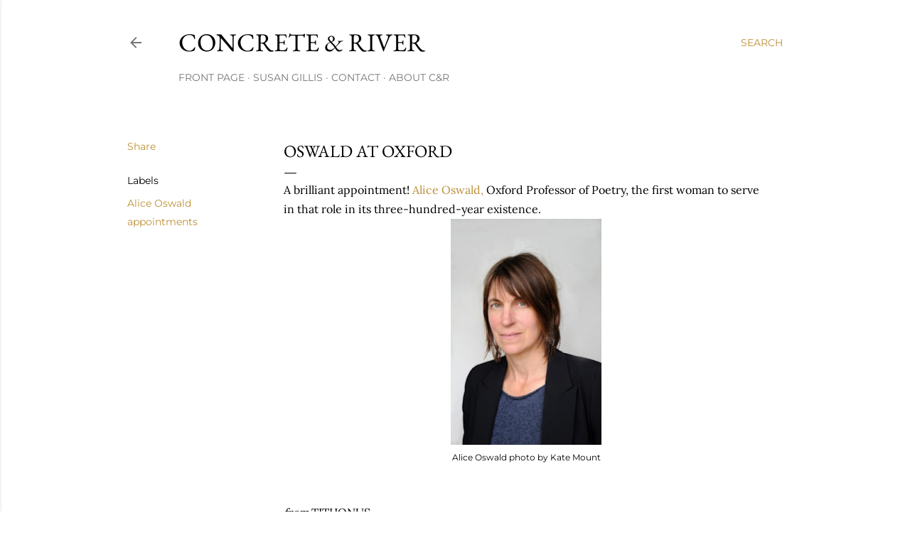

--- FILE ---
content_type: text/html; charset=UTF-8
request_url: https://www.concreteandriver.ca/2019/06/oswald-at-oxford.html
body_size: 19160
content:
<!DOCTYPE html>
<html dir='ltr' lang='en' xmlns='http://www.w3.org/1999/xhtml' xmlns:b='http://www.google.com/2005/gml/b' xmlns:data='http://www.google.com/2005/gml/data' xmlns:expr='http://www.google.com/2005/gml/expr'>
<head>
<meta content='F-EJ8crCB6FwEyj5fpW85qTx8HaizeC4FzFroTHt7vc' name='google-site-verification'/>
<meta content='width=device-width, initial-scale=1' name='viewport'/>
<title>OSWALD AT OXFORD</title>
<meta content='text/html; charset=UTF-8' http-equiv='Content-Type'/>
<!-- Chrome, Firefox OS and Opera -->
<meta content='#ffffff' name='theme-color'/>
<!-- Windows Phone -->
<meta content='#ffffff' name='msapplication-navbutton-color'/>
<meta content='blogger' name='generator'/>
<link href='https://www.concreteandriver.ca/favicon.ico' rel='icon' type='image/x-icon'/>
<link href='https://www.concreteandriver.ca/2019/06/oswald-at-oxford.html' rel='canonical'/>
<link rel="alternate" type="application/atom+xml" title="CONCRETE &amp; RIVER - Atom" href="https://www.concreteandriver.ca/feeds/posts/default" />
<link rel="alternate" type="application/rss+xml" title="CONCRETE &amp; RIVER - RSS" href="https://www.concreteandriver.ca/feeds/posts/default?alt=rss" />
<link rel="service.post" type="application/atom+xml" title="CONCRETE &amp; RIVER - Atom" href="https://www.blogger.com/feeds/2523711532970987581/posts/default" />

<link rel="alternate" type="application/atom+xml" title="CONCRETE &amp; RIVER - Atom" href="https://www.concreteandriver.ca/feeds/2419420012566860722/comments/default" />
<!--Can't find substitution for tag [blog.ieCssRetrofitLinks]-->
<link href='https://blogger.googleusercontent.com/img/b/R29vZ2xl/AVvXsEhMs9YiYKBkF8EmZlmrcf5PFIxRFoO8MXk8MG5_60h63ErAOCFTHlvu_w9WnnfSfaaN7JF_zWvN3XZ7ASt7_JlOb8TFpZBpUQZDPaSHCfRIr8vVels9BElFYKCdC5QMujP5kH90S5E5UMD0/s320/alice+oswald+-+credit+kate+mount.jpg' rel='image_src'/>
<meta content='https://www.concreteandriver.ca/2019/06/oswald-at-oxford.html' property='og:url'/>
<meta content='OSWALD AT OXFORD' property='og:title'/>
<meta content='Poetry and the writing/reading life' property='og:description'/>
<meta content='https://blogger.googleusercontent.com/img/b/R29vZ2xl/AVvXsEhMs9YiYKBkF8EmZlmrcf5PFIxRFoO8MXk8MG5_60h63ErAOCFTHlvu_w9WnnfSfaaN7JF_zWvN3XZ7ASt7_JlOb8TFpZBpUQZDPaSHCfRIr8vVels9BElFYKCdC5QMujP5kH90S5E5UMD0/w1200-h630-p-k-no-nu/alice+oswald+-+credit+kate+mount.jpg' property='og:image'/>
<style type='text/css'>@font-face{font-family:'EB Garamond';font-style:normal;font-weight:400;font-display:swap;src:url(//fonts.gstatic.com/s/ebgaramond/v32/SlGDmQSNjdsmc35JDF1K5E55YMjF_7DPuGi-6_RkBI96.ttf)format('truetype');}@font-face{font-family:'Lato';font-style:normal;font-weight:300;font-display:swap;src:url(//fonts.gstatic.com/s/lato/v25/S6u9w4BMUTPHh7USSwiPHA.ttf)format('truetype');}@font-face{font-family:'Lato';font-style:normal;font-weight:400;font-display:swap;src:url(//fonts.gstatic.com/s/lato/v25/S6uyw4BMUTPHjx4wWw.ttf)format('truetype');}@font-face{font-family:'Lato';font-style:normal;font-weight:700;font-display:swap;src:url(//fonts.gstatic.com/s/lato/v25/S6u9w4BMUTPHh6UVSwiPHA.ttf)format('truetype');}@font-face{font-family:'Lora';font-style:normal;font-weight:400;font-display:swap;src:url(//fonts.gstatic.com/s/lora/v37/0QI6MX1D_JOuGQbT0gvTJPa787weuxJBkqg.ttf)format('truetype');}@font-face{font-family:'Montserrat';font-style:normal;font-weight:400;font-display:swap;src:url(//fonts.gstatic.com/s/montserrat/v31/JTUHjIg1_i6t8kCHKm4532VJOt5-QNFgpCtr6Hw5aX8.ttf)format('truetype');}@font-face{font-family:'Montserrat';font-style:normal;font-weight:700;font-display:swap;src:url(//fonts.gstatic.com/s/montserrat/v31/JTUHjIg1_i6t8kCHKm4532VJOt5-QNFgpCuM73w5aX8.ttf)format('truetype');}</style>
<style id='page-skin-1' type='text/css'><!--
/*! normalize.css v3.0.1 | MIT License | git.io/normalize */html{font-family:sans-serif;-ms-text-size-adjust:100%;-webkit-text-size-adjust:100%}body{margin:0}article,aside,details,figcaption,figure,footer,header,hgroup,main,nav,section,summary{display:block}audio,canvas,progress,video{display:inline-block;vertical-align:baseline}audio:not([controls]){display:none;height:0}[hidden],template{display:none}a{background:transparent}a:active,a:hover{outline:0}abbr[title]{border-bottom:1px dotted}b,strong{font-weight:bold}dfn{font-style:italic}h1{font-size:2em;margin:.67em 0}mark{background:#ff0;color:#000}small{font-size:80%}sub,sup{font-size:75%;line-height:0;position:relative;vertical-align:baseline}sup{top:-0.5em}sub{bottom:-0.25em}img{border:0}svg:not(:root){overflow:hidden}figure{margin:1em 40px}hr{-moz-box-sizing:content-box;box-sizing:content-box;height:0}pre{overflow:auto}code,kbd,pre,samp{font-family:monospace,monospace;font-size:1em}button,input,optgroup,select,textarea{color:inherit;font:inherit;margin:0}button{overflow:visible}button,select{text-transform:none}button,html input[type="button"],input[type="reset"],input[type="submit"]{-webkit-appearance:button;cursor:pointer}button[disabled],html input[disabled]{cursor:default}button::-moz-focus-inner,input::-moz-focus-inner{border:0;padding:0}input{line-height:normal}input[type="checkbox"],input[type="radio"]{box-sizing:border-box;padding:0}input[type="number"]::-webkit-inner-spin-button,input[type="number"]::-webkit-outer-spin-button{height:auto}input[type="search"]{-webkit-appearance:textfield;-moz-box-sizing:content-box;-webkit-box-sizing:content-box;box-sizing:content-box}input[type="search"]::-webkit-search-cancel-button,input[type="search"]::-webkit-search-decoration{-webkit-appearance:none}fieldset{border:1px solid #c0c0c0;margin:0 2px;padding:.35em .625em .75em}legend{border:0;padding:0}textarea{overflow:auto}optgroup{font-weight:bold}table{border-collapse:collapse;border-spacing:0}td,th{padding:0}
/*!************************************************
* Blogger Template Style
* Name: Soho
**************************************************/
body{
overflow-wrap:break-word;
word-break:break-word;
word-wrap:break-word
}
.hidden{
display:none
}
.invisible{
visibility:hidden
}
.container::after,.float-container::after{
clear:both;
content:"";
display:table
}
.clearboth{
clear:both
}
#comments .comment .comment-actions,.subscribe-popup .FollowByEmail .follow-by-email-submit{
background:0 0;
border:0;
box-shadow:none;
color:#bc8f37;
cursor:pointer;
font-size:14px;
font-weight:700;
outline:0;
text-decoration:none;
text-transform:uppercase;
width:auto
}
.dim-overlay{
background-color:rgba(0,0,0,.54);
height:100vh;
left:0;
position:fixed;
top:0;
width:100%
}
#sharing-dim-overlay{
background-color:transparent
}
input::-ms-clear{
display:none
}
.blogger-logo,.svg-icon-24.blogger-logo{
fill:#ff9800;
opacity:1
}
.loading-spinner-large{
-webkit-animation:mspin-rotate 1.568s infinite linear;
animation:mspin-rotate 1.568s infinite linear;
height:48px;
overflow:hidden;
position:absolute;
width:48px;
z-index:200
}
.loading-spinner-large>div{
-webkit-animation:mspin-revrot 5332ms infinite steps(4);
animation:mspin-revrot 5332ms infinite steps(4)
}
.loading-spinner-large>div>div{
-webkit-animation:mspin-singlecolor-large-film 1333ms infinite steps(81);
animation:mspin-singlecolor-large-film 1333ms infinite steps(81);
background-size:100%;
height:48px;
width:3888px
}
.mspin-black-large>div>div,.mspin-grey_54-large>div>div{
background-image:url(https://www.blogblog.com/indie/mspin_black_large.svg)
}
.mspin-white-large>div>div{
background-image:url(https://www.blogblog.com/indie/mspin_white_large.svg)
}
.mspin-grey_54-large{
opacity:.54
}
@-webkit-keyframes mspin-singlecolor-large-film{
from{
-webkit-transform:translateX(0);
transform:translateX(0)
}
to{
-webkit-transform:translateX(-3888px);
transform:translateX(-3888px)
}
}
@keyframes mspin-singlecolor-large-film{
from{
-webkit-transform:translateX(0);
transform:translateX(0)
}
to{
-webkit-transform:translateX(-3888px);
transform:translateX(-3888px)
}
}
@-webkit-keyframes mspin-rotate{
from{
-webkit-transform:rotate(0);
transform:rotate(0)
}
to{
-webkit-transform:rotate(360deg);
transform:rotate(360deg)
}
}
@keyframes mspin-rotate{
from{
-webkit-transform:rotate(0);
transform:rotate(0)
}
to{
-webkit-transform:rotate(360deg);
transform:rotate(360deg)
}
}
@-webkit-keyframes mspin-revrot{
from{
-webkit-transform:rotate(0);
transform:rotate(0)
}
to{
-webkit-transform:rotate(-360deg);
transform:rotate(-360deg)
}
}
@keyframes mspin-revrot{
from{
-webkit-transform:rotate(0);
transform:rotate(0)
}
to{
-webkit-transform:rotate(-360deg);
transform:rotate(-360deg)
}
}
.skip-navigation{
background-color:#fff;
box-sizing:border-box;
color:#000;
display:block;
height:0;
left:0;
line-height:50px;
overflow:hidden;
padding-top:0;
position:fixed;
text-align:center;
top:0;
-webkit-transition:box-shadow .3s,height .3s,padding-top .3s;
transition:box-shadow .3s,height .3s,padding-top .3s;
width:100%;
z-index:900
}
.skip-navigation:focus{
box-shadow:0 4px 5px 0 rgba(0,0,0,.14),0 1px 10px 0 rgba(0,0,0,.12),0 2px 4px -1px rgba(0,0,0,.2);
height:50px
}
#main{
outline:0
}
.main-heading{
position:absolute;
clip:rect(1px,1px,1px,1px);
padding:0;
border:0;
height:1px;
width:1px;
overflow:hidden
}
.Attribution{
margin-top:1em;
text-align:center
}
.Attribution .blogger img,.Attribution .blogger svg{
vertical-align:bottom
}
.Attribution .blogger img{
margin-right:.5em
}
.Attribution div{
line-height:24px;
margin-top:.5em
}
.Attribution .copyright,.Attribution .image-attribution{
font-size:.7em;
margin-top:1.5em
}
.BLOG_mobile_video_class{
display:none
}
.bg-photo{
background-attachment:scroll!important
}
body .CSS_LIGHTBOX{
z-index:900
}
.extendable .show-less,.extendable .show-more{
border-color:#bc8f37;
color:#bc8f37;
margin-top:8px
}
.extendable .show-less.hidden,.extendable .show-more.hidden{
display:none
}
.inline-ad{
display:none;
max-width:100%;
overflow:hidden
}
.adsbygoogle{
display:block
}
#cookieChoiceInfo{
bottom:0;
top:auto
}
iframe.b-hbp-video{
border:0
}
.post-body img{
max-width:100%
}
.post-body iframe{
max-width:100%
}
.post-body a[imageanchor="1"]{
display:inline-block
}
.byline{
margin-right:1em
}
.byline:last-child{
margin-right:0
}
.link-copied-dialog{
max-width:520px;
outline:0
}
.link-copied-dialog .modal-dialog-buttons{
margin-top:8px
}
.link-copied-dialog .goog-buttonset-default{
background:0 0;
border:0
}
.link-copied-dialog .goog-buttonset-default:focus{
outline:0
}
.paging-control-container{
margin-bottom:16px
}
.paging-control-container .paging-control{
display:inline-block
}
.paging-control-container .comment-range-text::after,.paging-control-container .paging-control{
color:#bc8f37
}
.paging-control-container .comment-range-text,.paging-control-container .paging-control{
margin-right:8px
}
.paging-control-container .comment-range-text::after,.paging-control-container .paging-control::after{
content:"\b7";
cursor:default;
padding-left:8px;
pointer-events:none
}
.paging-control-container .comment-range-text:last-child::after,.paging-control-container .paging-control:last-child::after{
content:none
}
.byline.reactions iframe{
height:20px
}
.b-notification{
color:#000;
background-color:#fff;
border-bottom:solid 1px #000;
box-sizing:border-box;
padding:16px 32px;
text-align:center
}
.b-notification.visible{
-webkit-transition:margin-top .3s cubic-bezier(.4,0,.2,1);
transition:margin-top .3s cubic-bezier(.4,0,.2,1)
}
.b-notification.invisible{
position:absolute
}
.b-notification-close{
position:absolute;
right:8px;
top:8px
}
.no-posts-message{
line-height:40px;
text-align:center
}
@media screen and (max-width:1162px){
body.item-view .post-body a[imageanchor="1"][style*="float: left;"],body.item-view .post-body a[imageanchor="1"][style*="float: right;"]{
float:none!important;
clear:none!important
}
body.item-view .post-body a[imageanchor="1"] img{
display:block;
height:auto;
margin:0 auto
}
body.item-view .post-body>.separator:first-child>a[imageanchor="1"]:first-child{
margin-top:20px
}
.post-body a[imageanchor]{
display:block
}
body.item-view .post-body a[imageanchor="1"]{
margin-left:0!important;
margin-right:0!important
}
body.item-view .post-body a[imageanchor="1"]+a[imageanchor="1"]{
margin-top:16px
}
}
.item-control{
display:none
}
#comments{
border-top:1px dashed rgba(0,0,0,.54);
margin-top:20px;
padding:20px
}
#comments .comment-thread ol{
margin:0;
padding-left:0;
padding-left:0
}
#comments .comment .comment-replybox-single,#comments .comment-thread .comment-replies{
margin-left:60px
}
#comments .comment-thread .thread-count{
display:none
}
#comments .comment{
list-style-type:none;
padding:0 0 30px;
position:relative
}
#comments .comment .comment{
padding-bottom:8px
}
.comment .avatar-image-container{
position:absolute
}
.comment .avatar-image-container img{
border-radius:50%
}
.avatar-image-container svg,.comment .avatar-image-container .avatar-icon{
border-radius:50%;
border:solid 1px #000000;
box-sizing:border-box;
fill:#000000;
height:35px;
margin:0;
padding:7px;
width:35px
}
.comment .comment-block{
margin-top:10px;
margin-left:60px;
padding-bottom:0
}
#comments .comment-author-header-wrapper{
margin-left:40px
}
#comments .comment .thread-expanded .comment-block{
padding-bottom:20px
}
#comments .comment .comment-header .user,#comments .comment .comment-header .user a{
color:#000000;
font-style:normal;
font-weight:700
}
#comments .comment .comment-actions{
bottom:0;
margin-bottom:15px;
position:absolute
}
#comments .comment .comment-actions>*{
margin-right:8px
}
#comments .comment .comment-header .datetime{
bottom:0;
color:#bc8f37;
display:inline-block;
font-size:13px;
font-style:italic;
margin-left:8px
}
#comments .comment .comment-footer .comment-timestamp a,#comments .comment .comment-header .datetime a{
color:#bc8f37
}
#comments .comment .comment-content,.comment .comment-body{
margin-top:12px;
word-break:break-word
}
.comment-body{
margin-bottom:12px
}
#comments.embed[data-num-comments="0"]{
border:0;
margin-top:0;
padding-top:0
}
#comments.embed[data-num-comments="0"] #comment-post-message,#comments.embed[data-num-comments="0"] div.comment-form>p,#comments.embed[data-num-comments="0"] p.comment-footer{
display:none
}
#comment-editor-src{
display:none
}
.comments .comments-content .loadmore.loaded{
max-height:0;
opacity:0;
overflow:hidden
}
.extendable .remaining-items{
height:0;
overflow:hidden;
-webkit-transition:height .3s cubic-bezier(.4,0,.2,1);
transition:height .3s cubic-bezier(.4,0,.2,1)
}
.extendable .remaining-items.expanded{
height:auto
}
.svg-icon-24,.svg-icon-24-button{
cursor:pointer;
height:24px;
width:24px;
min-width:24px
}
.touch-icon{
margin:-12px;
padding:12px
}
.touch-icon:active,.touch-icon:focus{
background-color:rgba(153,153,153,.4);
border-radius:50%
}
svg:not(:root).touch-icon{
overflow:visible
}
html[dir=rtl] .rtl-reversible-icon{
-webkit-transform:scaleX(-1);
-ms-transform:scaleX(-1);
transform:scaleX(-1)
}
.svg-icon-24-button,.touch-icon-button{
background:0 0;
border:0;
margin:0;
outline:0;
padding:0
}
.touch-icon-button .touch-icon:active,.touch-icon-button .touch-icon:focus{
background-color:transparent
}
.touch-icon-button:active .touch-icon,.touch-icon-button:focus .touch-icon{
background-color:rgba(153,153,153,.4);
border-radius:50%
}
.Profile .default-avatar-wrapper .avatar-icon{
border-radius:50%;
border:solid 1px #000000;
box-sizing:border-box;
fill:#000000;
margin:0
}
.Profile .individual .default-avatar-wrapper .avatar-icon{
padding:25px
}
.Profile .individual .avatar-icon,.Profile .individual .profile-img{
height:120px;
width:120px
}
.Profile .team .default-avatar-wrapper .avatar-icon{
padding:8px
}
.Profile .team .avatar-icon,.Profile .team .default-avatar-wrapper,.Profile .team .profile-img{
height:40px;
width:40px
}
.snippet-container{
margin:0;
position:relative;
overflow:hidden
}
.snippet-fade{
bottom:0;
box-sizing:border-box;
position:absolute;
width:96px
}
.snippet-fade{
right:0
}
.snippet-fade:after{
content:"\2026"
}
.snippet-fade:after{
float:right
}
.centered-top-container.sticky{
left:0;
position:fixed;
right:0;
top:0;
width:auto;
z-index:50;
-webkit-transition-property:opacity,-webkit-transform;
transition-property:opacity,-webkit-transform;
transition-property:transform,opacity;
transition-property:transform,opacity,-webkit-transform;
-webkit-transition-duration:.2s;
transition-duration:.2s;
-webkit-transition-timing-function:cubic-bezier(.4,0,.2,1);
transition-timing-function:cubic-bezier(.4,0,.2,1)
}
.centered-top-placeholder{
display:none
}
.collapsed-header .centered-top-placeholder{
display:block
}
.centered-top-container .Header .replaced h1,.centered-top-placeholder .Header .replaced h1{
display:none
}
.centered-top-container.sticky .Header .replaced h1{
display:block
}
.centered-top-container.sticky .Header .header-widget{
background:0 0
}
.centered-top-container.sticky .Header .header-image-wrapper{
display:none
}
.centered-top-container img,.centered-top-placeholder img{
max-width:100%
}
.collapsible{
-webkit-transition:height .3s cubic-bezier(.4,0,.2,1);
transition:height .3s cubic-bezier(.4,0,.2,1)
}
.collapsible,.collapsible>summary{
display:block;
overflow:hidden
}
.collapsible>:not(summary){
display:none
}
.collapsible[open]>:not(summary){
display:block
}
.collapsible:focus,.collapsible>summary:focus{
outline:0
}
.collapsible>summary{
cursor:pointer;
display:block;
padding:0
}
.collapsible:focus>summary,.collapsible>summary:focus{
background-color:transparent
}
.collapsible>summary::-webkit-details-marker{
display:none
}
.collapsible-title{
-webkit-box-align:center;
-webkit-align-items:center;
-ms-flex-align:center;
align-items:center;
display:-webkit-box;
display:-webkit-flex;
display:-ms-flexbox;
display:flex
}
.collapsible-title .title{
-webkit-box-flex:1;
-webkit-flex:1 1 auto;
-ms-flex:1 1 auto;
flex:1 1 auto;
-webkit-box-ordinal-group:1;
-webkit-order:0;
-ms-flex-order:0;
order:0;
overflow:hidden;
text-overflow:ellipsis;
white-space:nowrap
}
.collapsible-title .chevron-down,.collapsible[open] .collapsible-title .chevron-up{
display:block
}
.collapsible-title .chevron-up,.collapsible[open] .collapsible-title .chevron-down{
display:none
}
.flat-button{
cursor:pointer;
display:inline-block;
font-weight:700;
text-transform:uppercase;
border-radius:2px;
padding:8px;
margin:-8px
}
.flat-icon-button{
background:0 0;
border:0;
margin:0;
outline:0;
padding:0;
margin:-12px;
padding:12px;
cursor:pointer;
box-sizing:content-box;
display:inline-block;
line-height:0
}
.flat-icon-button,.flat-icon-button .splash-wrapper{
border-radius:50%
}
.flat-icon-button .splash.animate{
-webkit-animation-duration:.3s;
animation-duration:.3s
}
.overflowable-container{
max-height:28px;
overflow:hidden;
position:relative
}
.overflow-button{
cursor:pointer
}
#overflowable-dim-overlay{
background:0 0
}
.overflow-popup{
box-shadow:0 2px 2px 0 rgba(0,0,0,.14),0 3px 1px -2px rgba(0,0,0,.2),0 1px 5px 0 rgba(0,0,0,.12);
background-color:#ffffff;
left:0;
max-width:calc(100% - 32px);
position:absolute;
top:0;
visibility:hidden;
z-index:101
}
.overflow-popup ul{
list-style:none
}
.overflow-popup .tabs li,.overflow-popup li{
display:block;
height:auto
}
.overflow-popup .tabs li{
padding-left:0;
padding-right:0
}
.overflow-button.hidden,.overflow-popup .tabs li.hidden,.overflow-popup li.hidden{
display:none
}
.search{
display:-webkit-box;
display:-webkit-flex;
display:-ms-flexbox;
display:flex;
line-height:24px;
width:24px
}
.search.focused{
width:100%
}
.search.focused .section{
width:100%
}
.search form{
z-index:101
}
.search h3{
display:none
}
.search form{
display:-webkit-box;
display:-webkit-flex;
display:-ms-flexbox;
display:flex;
-webkit-box-flex:1;
-webkit-flex:1 0 0;
-ms-flex:1 0 0px;
flex:1 0 0;
border-bottom:solid 1px transparent;
padding-bottom:8px
}
.search form>*{
display:none
}
.search.focused form>*{
display:block
}
.search .search-input label{
display:none
}
.centered-top-placeholder.cloned .search form{
z-index:30
}
.search.focused form{
border-color:rgba(0,0,0,0.537);
position:relative;
width:auto
}
.collapsed-header .centered-top-container .search.focused form{
border-bottom-color:transparent
}
.search-expand{
-webkit-box-flex:0;
-webkit-flex:0 0 auto;
-ms-flex:0 0 auto;
flex:0 0 auto
}
.search-expand-text{
display:none
}
.search-close{
display:inline;
vertical-align:middle
}
.search-input{
-webkit-box-flex:1;
-webkit-flex:1 0 1px;
-ms-flex:1 0 1px;
flex:1 0 1px
}
.search-input input{
background:0 0;
border:0;
box-sizing:border-box;
color:rgba(0,0,0,0.537);
display:inline-block;
outline:0;
width:calc(100% - 48px)
}
.search-input input.no-cursor{
color:transparent;
text-shadow:0 0 0 rgba(0,0,0,0.537)
}
.collapsed-header .centered-top-container .search-action,.collapsed-header .centered-top-container .search-input input{
color:rgba(0,0,0,0.537)
}
.collapsed-header .centered-top-container .search-input input.no-cursor{
color:transparent;
text-shadow:0 0 0 rgba(0,0,0,0.537)
}
.collapsed-header .centered-top-container .search-input input.no-cursor:focus,.search-input input.no-cursor:focus{
outline:0
}
.search-focused>*{
visibility:hidden
}
.search-focused .search,.search-focused .search-icon{
visibility:visible
}
.search.focused .search-action{
display:block
}
.search.focused .search-action:disabled{
opacity:.3
}
.widget.Sharing .sharing-button{
display:none
}
.widget.Sharing .sharing-buttons li{
padding:0
}
.widget.Sharing .sharing-buttons li span{
display:none
}
.post-share-buttons{
position:relative
}
.centered-bottom .share-buttons .svg-icon-24,.share-buttons .svg-icon-24{
fill:#000000
}
.sharing-open.touch-icon-button:active .touch-icon,.sharing-open.touch-icon-button:focus .touch-icon{
background-color:transparent
}
.share-buttons{
background-color:#ffffff;
border-radius:2px;
box-shadow:0 2px 2px 0 rgba(0,0,0,.14),0 3px 1px -2px rgba(0,0,0,.2),0 1px 5px 0 rgba(0,0,0,.12);
color:#000000;
list-style:none;
margin:0;
padding:8px 0;
position:absolute;
top:-11px;
min-width:200px;
z-index:101
}
.share-buttons.hidden{
display:none
}
.sharing-button{
background:0 0;
border:0;
margin:0;
outline:0;
padding:0;
cursor:pointer
}
.share-buttons li{
margin:0;
height:48px
}
.share-buttons li:last-child{
margin-bottom:0
}
.share-buttons li .sharing-platform-button{
box-sizing:border-box;
cursor:pointer;
display:block;
height:100%;
margin-bottom:0;
padding:0 16px;
position:relative;
width:100%
}
.share-buttons li .sharing-platform-button:focus,.share-buttons li .sharing-platform-button:hover{
background-color:rgba(128,128,128,.1);
outline:0
}
.share-buttons li svg[class*=" sharing-"],.share-buttons li svg[class^=sharing-]{
position:absolute;
top:10px
}
.share-buttons li span.sharing-platform-button{
position:relative;
top:0
}
.share-buttons li .platform-sharing-text{
display:block;
font-size:16px;
line-height:48px;
white-space:nowrap
}
.share-buttons li .platform-sharing-text{
margin-left:56px
}
.sidebar-container{
background-color:#f7f7f7;
max-width:328px;
overflow-y:auto;
-webkit-transition-property:-webkit-transform;
transition-property:-webkit-transform;
transition-property:transform;
transition-property:transform,-webkit-transform;
-webkit-transition-duration:.3s;
transition-duration:.3s;
-webkit-transition-timing-function:cubic-bezier(0,0,.2,1);
transition-timing-function:cubic-bezier(0,0,.2,1);
width:328px;
z-index:101;
-webkit-overflow-scrolling:touch
}
.sidebar-container .navigation{
line-height:0;
padding:16px
}
.sidebar-container .sidebar-back{
cursor:pointer
}
.sidebar-container .widget{
background:0 0;
margin:0 16px;
padding:16px 0
}
.sidebar-container .widget .title{
color:rgba(0,0,0,0.537);
margin:0
}
.sidebar-container .widget ul{
list-style:none;
margin:0;
padding:0
}
.sidebar-container .widget ul ul{
margin-left:1em
}
.sidebar-container .widget li{
font-size:16px;
line-height:normal
}
.sidebar-container .widget+.widget{
border-top:1px dashed rgba(0,0,0,0.537)
}
.BlogArchive li{
margin:16px 0
}
.BlogArchive li:last-child{
margin-bottom:0
}
.Label li a{
display:inline-block
}
.BlogArchive .post-count,.Label .label-count{
float:right;
margin-left:.25em
}
.BlogArchive .post-count::before,.Label .label-count::before{
content:"("
}
.BlogArchive .post-count::after,.Label .label-count::after{
content:")"
}
.widget.Translate .skiptranslate>div{
display:block!important
}
.widget.Profile .profile-link{
display:-webkit-box;
display:-webkit-flex;
display:-ms-flexbox;
display:flex
}
.widget.Profile .team-member .default-avatar-wrapper,.widget.Profile .team-member .profile-img{
-webkit-box-flex:0;
-webkit-flex:0 0 auto;
-ms-flex:0 0 auto;
flex:0 0 auto;
margin-right:1em
}
.widget.Profile .individual .profile-link{
-webkit-box-orient:vertical;
-webkit-box-direction:normal;
-webkit-flex-direction:column;
-ms-flex-direction:column;
flex-direction:column
}
.widget.Profile .team .profile-link .profile-name{
-webkit-align-self:center;
-ms-flex-item-align:center;
align-self:center;
display:block;
-webkit-box-flex:1;
-webkit-flex:1 1 auto;
-ms-flex:1 1 auto;
flex:1 1 auto
}
.dim-overlay{
background-color:rgba(0,0,0,.54);
z-index:100
}
body.sidebar-visible{
overflow-y:hidden
}
@media screen and (max-width:1561px){
.sidebar-container{
bottom:0;
position:fixed;
top:0;
left:0;
right:auto
}
.sidebar-container.sidebar-invisible{
-webkit-transition-timing-function:cubic-bezier(.4,0,.6,1);
transition-timing-function:cubic-bezier(.4,0,.6,1)
}
html[dir=ltr] .sidebar-container.sidebar-invisible{
-webkit-transform:translateX(-328px);
-ms-transform:translateX(-328px);
transform:translateX(-328px)
}
html[dir=rtl] .sidebar-container.sidebar-invisible{
-webkit-transform:translateX(328px);
-ms-transform:translateX(328px);
transform:translateX(328px)
}
}
@media screen and (min-width:1562px){
.sidebar-container{
position:absolute;
top:0;
left:0;
right:auto
}
.sidebar-container .navigation{
display:none
}
}
.dialog{
box-shadow:0 2px 2px 0 rgba(0,0,0,.14),0 3px 1px -2px rgba(0,0,0,.2),0 1px 5px 0 rgba(0,0,0,.12);
background:#ffffff;
box-sizing:border-box;
color:#000000;
padding:30px;
position:fixed;
text-align:center;
width:calc(100% - 24px);
z-index:101
}
.dialog input[type=email],.dialog input[type=text]{
background-color:transparent;
border:0;
border-bottom:solid 1px rgba(0,0,0,.12);
color:#000000;
display:block;
font-family:EB Garamond, serif;
font-size:16px;
line-height:24px;
margin:auto;
padding-bottom:7px;
outline:0;
text-align:center;
width:100%
}
.dialog input[type=email]::-webkit-input-placeholder,.dialog input[type=text]::-webkit-input-placeholder{
color:#000000
}
.dialog input[type=email]::-moz-placeholder,.dialog input[type=text]::-moz-placeholder{
color:#000000
}
.dialog input[type=email]:-ms-input-placeholder,.dialog input[type=text]:-ms-input-placeholder{
color:#000000
}
.dialog input[type=email]::-ms-input-placeholder,.dialog input[type=text]::-ms-input-placeholder{
color:#000000
}
.dialog input[type=email]::placeholder,.dialog input[type=text]::placeholder{
color:#000000
}
.dialog input[type=email]:focus,.dialog input[type=text]:focus{
border-bottom:solid 2px #bc8f37;
padding-bottom:6px
}
.dialog input.no-cursor{
color:transparent;
text-shadow:0 0 0 #000000
}
.dialog input.no-cursor:focus{
outline:0
}
.dialog input.no-cursor:focus{
outline:0
}
.dialog input[type=submit]{
font-family:EB Garamond, serif
}
.dialog .goog-buttonset-default{
color:#bc8f37
}
.subscribe-popup{
max-width:364px
}
.subscribe-popup h3{
color:#000000;
font-size:1.8em;
margin-top:0
}
.subscribe-popup .FollowByEmail h3{
display:none
}
.subscribe-popup .FollowByEmail .follow-by-email-submit{
color:#bc8f37;
display:inline-block;
margin:0 auto;
margin-top:24px;
width:auto;
white-space:normal
}
.subscribe-popup .FollowByEmail .follow-by-email-submit:disabled{
cursor:default;
opacity:.3
}
@media (max-width:800px){
.blog-name div.widget.Subscribe{
margin-bottom:16px
}
body.item-view .blog-name div.widget.Subscribe{
margin:8px auto 16px auto;
width:100%
}
}
body#layout .bg-photo,body#layout .bg-photo-overlay{
display:none
}
body#layout .page_body{
padding:0;
position:relative;
top:0
}
body#layout .page{
display:inline-block;
left:inherit;
position:relative;
vertical-align:top;
width:540px
}
body#layout .centered{
max-width:954px
}
body#layout .navigation{
display:none
}
body#layout .sidebar-container{
display:inline-block;
width:40%
}
body#layout .hamburger-menu,body#layout .search{
display:none
}
body{
background-color:#ffffff;
color:#000000;
font:normal 400 20px EB Garamond, serif;
height:100%;
margin:0;
min-height:100vh
}
h1,h2,h3,h4,h5,h6{
font-weight:400
}
a{
color:#bc8f37;
text-decoration:none
}
.dim-overlay{
z-index:100
}
body.sidebar-visible .page_body{
overflow-y:scroll
}
.widget .title{
color:rgba(0,0,0,0.537);
font:normal 400 12px Montserrat, sans-serif
}
.extendable .show-less,.extendable .show-more{
color:#bc8f37;
font:normal 400 12px Montserrat, sans-serif;
margin:12px -8px 0 -8px;
text-transform:uppercase
}
.footer .widget,.main .widget{
margin:50px 0
}
.main .widget .title{
text-transform:uppercase
}
.inline-ad{
display:block;
margin-top:50px
}
.adsbygoogle{
text-align:center
}
.page_body{
display:-webkit-box;
display:-webkit-flex;
display:-ms-flexbox;
display:flex;
-webkit-box-orient:vertical;
-webkit-box-direction:normal;
-webkit-flex-direction:column;
-ms-flex-direction:column;
flex-direction:column;
min-height:100vh;
position:relative;
z-index:20
}
.page_body>*{
-webkit-box-flex:0;
-webkit-flex:0 0 auto;
-ms-flex:0 0 auto;
flex:0 0 auto
}
.page_body>#footer{
margin-top:auto
}
.centered-bottom,.centered-top{
margin:0 32px;
max-width:100%
}
.centered-top{
padding-bottom:12px;
padding-top:12px
}
.sticky .centered-top{
padding-bottom:0;
padding-top:0
}
.centered-top-container,.centered-top-placeholder{
background:#ffffff
}
.centered-top{
display:-webkit-box;
display:-webkit-flex;
display:-ms-flexbox;
display:flex;
-webkit-flex-wrap:wrap;
-ms-flex-wrap:wrap;
flex-wrap:wrap;
-webkit-box-pack:justify;
-webkit-justify-content:space-between;
-ms-flex-pack:justify;
justify-content:space-between;
position:relative
}
.sticky .centered-top{
-webkit-flex-wrap:nowrap;
-ms-flex-wrap:nowrap;
flex-wrap:nowrap
}
.centered-top-container .svg-icon-24,.centered-top-placeholder .svg-icon-24{
fill:rgba(0,0,0,0.537)
}
.back-button-container,.hamburger-menu-container{
-webkit-box-flex:0;
-webkit-flex:0 0 auto;
-ms-flex:0 0 auto;
flex:0 0 auto;
height:48px;
-webkit-box-ordinal-group:2;
-webkit-order:1;
-ms-flex-order:1;
order:1
}
.sticky .back-button-container,.sticky .hamburger-menu-container{
-webkit-box-ordinal-group:2;
-webkit-order:1;
-ms-flex-order:1;
order:1
}
.back-button,.hamburger-menu,.search-expand-icon{
cursor:pointer;
margin-top:0
}
.search{
-webkit-box-align:start;
-webkit-align-items:flex-start;
-ms-flex-align:start;
align-items:flex-start;
-webkit-box-flex:0;
-webkit-flex:0 0 auto;
-ms-flex:0 0 auto;
flex:0 0 auto;
height:48px;
margin-left:24px;
-webkit-box-ordinal-group:4;
-webkit-order:3;
-ms-flex-order:3;
order:3
}
.search,.search.focused{
width:auto
}
.search.focused{
position:static
}
.sticky .search{
display:none;
-webkit-box-ordinal-group:5;
-webkit-order:4;
-ms-flex-order:4;
order:4
}
.search .section{
right:0;
margin-top:12px;
position:absolute;
top:12px;
width:0
}
.sticky .search .section{
top:0
}
.search-expand{
background:0 0;
border:0;
margin:0;
outline:0;
padding:0;
color:#bc8f37;
cursor:pointer;
-webkit-box-flex:0;
-webkit-flex:0 0 auto;
-ms-flex:0 0 auto;
flex:0 0 auto;
font:normal 400 12px Montserrat, sans-serif;
text-transform:uppercase;
word-break:normal
}
.search.focused .search-expand{
visibility:hidden
}
.search .dim-overlay{
background:0 0
}
.search.focused .section{
max-width:400px
}
.search.focused form{
border-color:rgba(0,0,0,0.537);
height:24px
}
.search.focused .search-input{
display:-webkit-box;
display:-webkit-flex;
display:-ms-flexbox;
display:flex;
-webkit-box-flex:1;
-webkit-flex:1 1 auto;
-ms-flex:1 1 auto;
flex:1 1 auto
}
.search-input input{
-webkit-box-flex:1;
-webkit-flex:1 1 auto;
-ms-flex:1 1 auto;
flex:1 1 auto;
font:normal 400 16px Montserrat, sans-serif
}
.search input[type=submit]{
display:none
}
.subscribe-section-container{
-webkit-box-flex:1;
-webkit-flex:1 0 auto;
-ms-flex:1 0 auto;
flex:1 0 auto;
margin-left:24px;
-webkit-box-ordinal-group:3;
-webkit-order:2;
-ms-flex-order:2;
order:2;
text-align:right
}
.sticky .subscribe-section-container{
-webkit-box-flex:0;
-webkit-flex:0 0 auto;
-ms-flex:0 0 auto;
flex:0 0 auto;
-webkit-box-ordinal-group:4;
-webkit-order:3;
-ms-flex-order:3;
order:3
}
.subscribe-button{
background:0 0;
border:0;
margin:0;
outline:0;
padding:0;
color:#bc8f37;
cursor:pointer;
display:inline-block;
font:normal 400 12px Montserrat, sans-serif;
line-height:48px;
margin:0;
text-transform:uppercase;
word-break:normal
}
.subscribe-popup h3{
color:rgba(0,0,0,0.537);
font:normal 400 12px Montserrat, sans-serif;
margin-bottom:24px;
text-transform:uppercase
}
.subscribe-popup div.widget.FollowByEmail .follow-by-email-address{
color:#000000;
font:normal 400 12px Montserrat, sans-serif
}
.subscribe-popup div.widget.FollowByEmail .follow-by-email-submit{
color:#bc8f37;
font:normal 400 12px Montserrat, sans-serif;
margin-top:24px;
text-transform:uppercase
}
.blog-name{
-webkit-box-flex:1;
-webkit-flex:1 1 100%;
-ms-flex:1 1 100%;
flex:1 1 100%;
-webkit-box-ordinal-group:5;
-webkit-order:4;
-ms-flex-order:4;
order:4;
overflow:hidden
}
.sticky .blog-name{
-webkit-box-flex:1;
-webkit-flex:1 1 auto;
-ms-flex:1 1 auto;
flex:1 1 auto;
margin:0 12px;
-webkit-box-ordinal-group:3;
-webkit-order:2;
-ms-flex-order:2;
order:2
}
body.search-view .centered-top.search-focused .blog-name{
display:none
}
.widget.Header h1{
font:normal 400 18px EB Garamond, serif;
margin:0;
text-transform:uppercase
}
.widget.Header h1,.widget.Header h1 a{
color:#000000
}
.widget.Header p{
color:rgba(0,0,0,0.537);
font:normal 400 12px Montserrat, sans-serif;
line-height:1.7
}
.sticky .widget.Header h1{
font-size:16px;
line-height:48px;
overflow:hidden;
overflow-wrap:normal;
text-overflow:ellipsis;
white-space:nowrap;
word-wrap:normal
}
.sticky .widget.Header p{
display:none
}
.sticky{
box-shadow:0 1px 3px rgba(0,0,0,0.098)
}
#page_list_top .widget.PageList{
font:normal 400 14px Montserrat, sans-serif;
line-height:28px
}
#page_list_top .widget.PageList .title{
display:none
}
#page_list_top .widget.PageList .overflowable-contents{
overflow:hidden
}
#page_list_top .widget.PageList .overflowable-contents ul{
list-style:none;
margin:0;
padding:0
}
#page_list_top .widget.PageList .overflow-popup ul{
list-style:none;
margin:0;
padding:0 20px
}
#page_list_top .widget.PageList .overflowable-contents li{
display:inline-block
}
#page_list_top .widget.PageList .overflowable-contents li.hidden{
display:none
}
#page_list_top .widget.PageList .overflowable-contents li:not(:first-child):before{
color:rgba(0,0,0,0.537);
content:"\b7"
}
#page_list_top .widget.PageList .overflow-button a,#page_list_top .widget.PageList .overflow-popup li a,#page_list_top .widget.PageList .overflowable-contents li a{
color:rgba(0,0,0,0.537);
font:normal 400 14px Montserrat, sans-serif;
line-height:28px;
text-transform:uppercase
}
#page_list_top .widget.PageList .overflow-popup li.selected a,#page_list_top .widget.PageList .overflowable-contents li.selected a{
color:rgba(0,0,0,0.537);
font:normal 700 14px Montserrat, sans-serif;
line-height:28px
}
#page_list_top .widget.PageList .overflow-button{
display:inline
}
.sticky #page_list_top{
display:none
}
body.homepage-view .hero-image.has-image{
background:#957d4f url(none) no-repeat fixed top center /* Credit: Nic_Taylor (http://www.istockphoto.com/portfolio/Nic_Taylor?platform=blogger) */;
background-attachment:scroll;
background-color:#ffffff;
background-size:cover;
height:62.5vw;
max-height:75vh;
min-height:200px;
width:100%
}
.post-filter-message{
background-color:#000000;
color:rgba(255,255,255,0.537);
display:-webkit-box;
display:-webkit-flex;
display:-ms-flexbox;
display:flex;
-webkit-flex-wrap:wrap;
-ms-flex-wrap:wrap;
flex-wrap:wrap;
font:normal 400 12px Montserrat, sans-serif;
-webkit-box-pack:justify;
-webkit-justify-content:space-between;
-ms-flex-pack:justify;
justify-content:space-between;
margin-top:50px;
padding:18px
}
.post-filter-message .message-container{
-webkit-box-flex:1;
-webkit-flex:1 1 auto;
-ms-flex:1 1 auto;
flex:1 1 auto;
min-width:0
}
.post-filter-message .home-link-container{
-webkit-box-flex:0;
-webkit-flex:0 0 auto;
-ms-flex:0 0 auto;
flex:0 0 auto
}
.post-filter-message .search-label,.post-filter-message .search-query{
color:rgba(255,255,255,0.867);
font:normal 700 12px Montserrat, sans-serif;
text-transform:uppercase
}
.post-filter-message .home-link,.post-filter-message .home-link a{
color:#bc8f37;
font:normal 700 12px Montserrat, sans-serif;
text-transform:uppercase
}
.widget.FeaturedPost .thumb.hero-thumb{
background-position:center;
background-size:cover;
height:360px
}
.widget.FeaturedPost .featured-post-snippet:before{
content:"\2014"
}
.snippet-container,.snippet-fade{
font:normal 400 14px Lora, serif;
line-height:23.8px
}
.snippet-container{
max-height:166.6px;
overflow:hidden
}
.snippet-fade{
background:-webkit-linear-gradient(left,#ffffff 0,#ffffff 20%,rgba(255, 255, 255, 0) 100%);
background:linear-gradient(to left,#ffffff 0,#ffffff 20%,rgba(255, 255, 255, 0) 100%);
color:#000000
}
.post-sidebar{
display:none
}
.widget.Blog .blog-posts .post-outer-container{
width:100%
}
.no-posts{
text-align:center
}
body.feed-view .widget.Blog .blog-posts .post-outer-container,body.item-view .widget.Blog .blog-posts .post-outer{
margin-bottom:50px
}
.widget.Blog .post.no-featured-image,.widget.PopularPosts .post.no-featured-image{
background-color:#000000;
padding:30px
}
.widget.Blog .post>.post-share-buttons-top{
right:0;
position:absolute;
top:0
}
.widget.Blog .post>.post-share-buttons-bottom{
bottom:0;
right:0;
position:absolute
}
.blog-pager{
text-align:right
}
.blog-pager a{
color:#bc8f37;
font:normal 400 12px Montserrat, sans-serif;
text-transform:uppercase
}
.blog-pager .blog-pager-newer-link,.blog-pager .home-link{
display:none
}
.post-title{
font:normal 400 20px EB Garamond, serif;
margin:0;
text-transform:uppercase
}
.post-title,.post-title a{
color:#000000
}
.post.no-featured-image .post-title,.post.no-featured-image .post-title a{
color:#ffffff
}
body.item-view .post-body-container:before{
content:"\2014"
}
.post-body{
color:#000000;
font:normal 400 14px Lora, serif;
line-height:1.7
}
.post-body blockquote{
color:#000000;
font:normal 400 16px Montserrat, sans-serif;
line-height:1.7;
margin-left:0;
margin-right:0
}
.post-body img{
height:auto;
max-width:100%
}
.post-body .tr-caption{
color:#000000;
font:normal 400 12px Montserrat, sans-serif;
line-height:1.7
}
.snippet-thumbnail{
position:relative
}
.snippet-thumbnail .post-header{
background:#ffffff;
bottom:0;
margin-bottom:0;
padding-right:15px;
padding-bottom:5px;
padding-top:5px;
position:absolute
}
.snippet-thumbnail img{
width:100%
}
.post-footer,.post-header{
margin:8px 0
}
body.item-view .widget.Blog .post-header{
margin:0 0 16px 0
}
body.item-view .widget.Blog .post-footer{
margin:50px 0 0 0
}
.widget.FeaturedPost .post-footer{
display:-webkit-box;
display:-webkit-flex;
display:-ms-flexbox;
display:flex;
-webkit-flex-wrap:wrap;
-ms-flex-wrap:wrap;
flex-wrap:wrap;
-webkit-box-pack:justify;
-webkit-justify-content:space-between;
-ms-flex-pack:justify;
justify-content:space-between
}
.widget.FeaturedPost .post-footer>*{
-webkit-box-flex:0;
-webkit-flex:0 1 auto;
-ms-flex:0 1 auto;
flex:0 1 auto
}
.widget.FeaturedPost .post-footer,.widget.FeaturedPost .post-footer a,.widget.FeaturedPost .post-footer button{
line-height:1.7
}
.jump-link{
margin:-8px
}
.post-header,.post-header a,.post-header button{
color:rgba(0,0,0,0.537);
font:normal 400 12px Montserrat, sans-serif
}
.post.no-featured-image .post-header,.post.no-featured-image .post-header a,.post.no-featured-image .post-header button{
color:rgba(255,255,255,0.537)
}
.post-footer,.post-footer a,.post-footer button{
color:#bc8f37;
font:normal 400 16px Montserrat, sans-serif
}
.post.no-featured-image .post-footer,.post.no-featured-image .post-footer a,.post.no-featured-image .post-footer button{
color:#bc8f37
}
body.item-view .post-footer-line{
line-height:2.3
}
.byline{
display:inline-block
}
.byline .flat-button{
text-transform:none
}
.post-header .byline:not(:last-child):after{
content:"\b7"
}
.post-header .byline:not(:last-child){
margin-right:0
}
.byline.post-labels a{
display:inline-block;
word-break:break-all
}
.byline.post-labels a:not(:last-child):after{
content:","
}
.byline.reactions .reactions-label{
line-height:22px;
vertical-align:top
}
.post-share-buttons{
margin-left:0
}
.share-buttons{
background-color:#fafafa;
border-radius:0;
box-shadow:0 1px 1px 1px rgba(0,0,0,0.098);
color:#000000;
font:normal bold 16px Montserrat, sans-serif
}
.share-buttons .svg-icon-24{
fill:#F57C00
}
#comment-holder .continue{
display:none
}
#comment-editor{
margin-bottom:20px;
margin-top:20px
}
.widget.Attribution,.widget.Attribution .copyright,.widget.Attribution .copyright a,.widget.Attribution .image-attribution,.widget.Attribution .image-attribution a,.widget.Attribution a{
color:rgba(0,0,0,0.537);
font:normal 400 12px Montserrat, sans-serif
}
.widget.Attribution svg{
fill:rgba(0,0,0,0.537)
}
.widget.Attribution .blogger a{
display:-webkit-box;
display:-webkit-flex;
display:-ms-flexbox;
display:flex;
-webkit-align-content:center;
-ms-flex-line-pack:center;
align-content:center;
-webkit-box-pack:center;
-webkit-justify-content:center;
-ms-flex-pack:center;
justify-content:center;
line-height:24px
}
.widget.Attribution .blogger svg{
margin-right:8px
}
.widget.Profile ul{
list-style:none;
padding:0
}
.widget.Profile .individual .default-avatar-wrapper,.widget.Profile .individual .profile-img{
border-radius:50%;
display:inline-block;
height:120px;
width:120px
}
.widget.Profile .individual .profile-data a,.widget.Profile .team .profile-name{
color:#000000;
font:normal 400 20px EB Garamond, serif;
text-transform:none
}
.widget.Profile .individual dd{
color:#000000;
font:normal 400 20px EB Garamond, serif;
margin:0 auto
}
.widget.Profile .individual .profile-link,.widget.Profile .team .visit-profile{
color:#bc8f37;
font:normal 400 12px Montserrat, sans-serif;
text-transform:uppercase
}
.widget.Profile .team .default-avatar-wrapper,.widget.Profile .team .profile-img{
border-radius:50%;
float:left;
height:40px;
width:40px
}
.widget.Profile .team .profile-link .profile-name-wrapper{
-webkit-box-flex:1;
-webkit-flex:1 1 auto;
-ms-flex:1 1 auto;
flex:1 1 auto
}
.widget.Label li,.widget.Label span.label-size{
color:#bc8f37;
display:inline-block;
font:normal 400 12px Montserrat, sans-serif;
word-break:break-all
}
.widget.Label li:not(:last-child):after,.widget.Label span.label-size:not(:last-child):after{
content:","
}
.widget.PopularPosts .post{
margin-bottom:50px
}
#comments{
border-top:none;
padding:0
}
#comments .comment .comment-footer,#comments .comment .comment-header,#comments .comment .comment-header .datetime,#comments .comment .comment-header .datetime a{
color:#bc8f37;
font:normal 400 14px Montserrat, sans-serif
}
#comments .comment .comment-author,#comments .comment .comment-author a,#comments .comment .comment-header .user,#comments .comment .comment-header .user a{
color:#000000;
font:normal 400 14px Montserrat, sans-serif
}
#comments .comment .comment-body,#comments .comment .comment-content{
color:#000000;
font:normal 400 14px Lora, serif
}
#comments .comment .comment-actions,#comments .footer,#comments .footer a,#comments .loadmore,#comments .paging-control{
color:#bc8f37;
font:normal 400 12px Montserrat, sans-serif;
text-transform:uppercase
}
#commentsHolder{
border-bottom:none;
border-top:none
}
#comments .comment-form h4{
position:absolute;
clip:rect(1px,1px,1px,1px);
padding:0;
border:0;
height:1px;
width:1px;
overflow:hidden
}
.sidebar-container{
background-color:#ffffff;
color:rgba(0,0,0,0.537);
font:normal 400 14px Montserrat, sans-serif;
min-height:100%
}
html[dir=ltr] .sidebar-container{
box-shadow:1px 0 3px rgba(0,0,0,0.098)
}
html[dir=rtl] .sidebar-container{
box-shadow:-1px 0 3px rgba(0,0,0,0.098)
}
.sidebar-container a{
color:#bc8f37
}
.sidebar-container .svg-icon-24{
fill:rgba(0,0,0,0.537)
}
.sidebar-container .widget{
margin:0;
margin-left:40px;
padding:40px;
padding-left:0
}
.sidebar-container .widget+.widget{
border-top:1px solid rgba(0,0,0,0.537)
}
.sidebar-container .widget .title{
color:rgba(0,0,0,0.537);
font:normal 400 16px Montserrat, sans-serif
}
.sidebar-container .widget ul li,.sidebar-container .widget.BlogArchive #ArchiveList li{
font:normal 400 14px Montserrat, sans-serif;
margin:1em 0 0 0
}
.sidebar-container .BlogArchive .post-count,.sidebar-container .Label .label-count{
float:none
}
.sidebar-container .Label li a{
display:inline
}
.sidebar-container .widget.Profile .default-avatar-wrapper .avatar-icon{
border-color:#000000;
fill:#000000
}
.sidebar-container .widget.Profile .individual{
text-align:center
}
.sidebar-container .widget.Profile .individual dd:before{
content:"\2014";
display:block
}
.sidebar-container .widget.Profile .individual .profile-data a,.sidebar-container .widget.Profile .team .profile-name{
color:#000000;
font:normal 400 24px EB Garamond, serif
}
.sidebar-container .widget.Profile .individual dd{
color:rgba(0,0,0,0.867);
font:normal 400 12px Montserrat, sans-serif;
margin:0 30px
}
.sidebar-container .widget.Profile .individual .profile-link,.sidebar-container .widget.Profile .team .visit-profile{
color:#bc8f37;
font:normal 400 14px Montserrat, sans-serif
}
.sidebar-container .snippet-fade{
background:-webkit-linear-gradient(left,#ffffff 0,#ffffff 20%,rgba(255, 255, 255, 0) 100%);
background:linear-gradient(to left,#ffffff 0,#ffffff 20%,rgba(255, 255, 255, 0) 100%)
}
@media screen and (min-width:640px){
.centered-bottom,.centered-top{
margin:0 auto;
width:576px
}
.centered-top{
-webkit-flex-wrap:nowrap;
-ms-flex-wrap:nowrap;
flex-wrap:nowrap;
padding-bottom:24px;
padding-top:36px
}
.blog-name{
-webkit-box-flex:1;
-webkit-flex:1 1 auto;
-ms-flex:1 1 auto;
flex:1 1 auto;
min-width:0;
-webkit-box-ordinal-group:3;
-webkit-order:2;
-ms-flex-order:2;
order:2
}
.sticky .blog-name{
margin:0
}
.back-button-container,.hamburger-menu-container{
margin-right:36px;
-webkit-box-ordinal-group:2;
-webkit-order:1;
-ms-flex-order:1;
order:1
}
.search{
margin-left:36px;
-webkit-box-ordinal-group:5;
-webkit-order:4;
-ms-flex-order:4;
order:4
}
.search .section{
top:36px
}
.sticky .search{
display:block
}
.subscribe-section-container{
-webkit-box-flex:0;
-webkit-flex:0 0 auto;
-ms-flex:0 0 auto;
flex:0 0 auto;
margin-left:36px;
-webkit-box-ordinal-group:4;
-webkit-order:3;
-ms-flex-order:3;
order:3
}
.subscribe-button{
font:normal 400 14px Montserrat, sans-serif;
line-height:48px
}
.subscribe-popup h3{
font:normal 400 14px Montserrat, sans-serif
}
.subscribe-popup div.widget.FollowByEmail .follow-by-email-address{
font:normal 400 14px Montserrat, sans-serif
}
.subscribe-popup div.widget.FollowByEmail .follow-by-email-submit{
font:normal 400 14px Montserrat, sans-serif
}
.widget .title{
font:normal 400 14px Montserrat, sans-serif
}
.widget.Blog .post.no-featured-image,.widget.PopularPosts .post.no-featured-image{
padding:65px
}
.post-title{
font:normal 400 24px EB Garamond, serif
}
.blog-pager a{
font:normal 400 14px Montserrat, sans-serif
}
.widget.Header h1{
font:normal 400 36px EB Garamond, serif
}
.sticky .widget.Header h1{
font-size:24px
}
}
@media screen and (min-width:1162px){
.centered-bottom,.centered-top{
width:922px
}
.back-button-container,.hamburger-menu-container{
margin-right:48px
}
.search{
margin-left:48px
}
.search-expand{
font:normal 400 14px Montserrat, sans-serif;
line-height:48px
}
.search-expand-text{
display:block
}
.search-expand-icon{
display:none
}
.subscribe-section-container{
margin-left:48px
}
.post-filter-message{
font:normal 400 14px Montserrat, sans-serif
}
.post-filter-message .search-label,.post-filter-message .search-query{
font:normal 700 14px Montserrat, sans-serif
}
.post-filter-message .home-link{
font:normal 700 14px Montserrat, sans-serif
}
.widget.Blog .blog-posts .post-outer-container{
width:451px
}
body.item-view .widget.Blog .blog-posts .post-outer-container{
width:100%
}
body.item-view .widget.Blog .blog-posts .post-outer{
display:-webkit-box;
display:-webkit-flex;
display:-ms-flexbox;
display:flex
}
#comments,body.item-view .post-outer-container .inline-ad,body.item-view .widget.PopularPosts{
margin-left:220px;
width:682px
}
.post-sidebar{
box-sizing:border-box;
display:block;
font:normal 400 14px Montserrat, sans-serif;
padding-right:20px;
width:220px
}
.post-sidebar-item{
margin-bottom:30px
}
.post-sidebar-item ul{
list-style:none;
padding:0
}
.post-sidebar-item .sharing-button{
color:#bc8f37;
cursor:pointer;
display:inline-block;
font:normal 400 14px Montserrat, sans-serif;
line-height:normal;
word-break:normal
}
.post-sidebar-labels li{
margin-bottom:8px
}
body.item-view .widget.Blog .post{
width:682px
}
.widget.Blog .post.no-featured-image,.widget.PopularPosts .post.no-featured-image{
padding:100px 65px
}
.page .widget.FeaturedPost .post-content{
display:-webkit-box;
display:-webkit-flex;
display:-ms-flexbox;
display:flex;
-webkit-box-pack:justify;
-webkit-justify-content:space-between;
-ms-flex-pack:justify;
justify-content:space-between
}
.page .widget.FeaturedPost .thumb-link{
display:-webkit-box;
display:-webkit-flex;
display:-ms-flexbox;
display:flex
}
.page .widget.FeaturedPost .thumb.hero-thumb{
height:auto;
min-height:300px;
width:451px
}
.page .widget.FeaturedPost .post-content.has-featured-image .post-text-container{
width:425px
}
.page .widget.FeaturedPost .post-content.no-featured-image .post-text-container{
width:100%
}
.page .widget.FeaturedPost .post-header{
margin:0 0 8px 0
}
.page .widget.FeaturedPost .post-footer{
margin:8px 0 0 0
}
.post-body{
font:normal 400 16px Lora, serif;
line-height:1.7
}
.post-body blockquote{
font:normal 400 24px Montserrat, sans-serif;
line-height:1.7
}
.snippet-container,.snippet-fade{
font:normal 400 16px Lora, serif;
line-height:27.2px
}
.snippet-container{
max-height:326.4px
}
.widget.Profile .individual .profile-data a,.widget.Profile .team .profile-name{
font:normal 400 24px EB Garamond, serif
}
.widget.Profile .individual .profile-link,.widget.Profile .team .visit-profile{
font:normal 400 14px Montserrat, sans-serif
}
}
@media screen and (min-width:1562px){
body{
position:relative
}
.page_body{
margin-left:328px
}
.sticky .centered-top{
padding-left:328px
}
.hamburger-menu-container{
display:none
}
.sidebar-container{
overflow:visible;
z-index:32
}
}

--></style>
<style id='template-skin-1' type='text/css'><!--
body#layout .hidden,
body#layout .invisible {
display: inherit;
}
body#layout .page {
width: 60%;
}
body#layout.ltr .page {
float: right;
}
body#layout.rtl .page {
float: left;
}
body#layout .sidebar-container {
width: 40%;
}
body#layout.ltr .sidebar-container {
float: left;
}
body#layout.rtl .sidebar-container {
float: right;
}
--></style>
<script async='async' src='https://www.gstatic.com/external_hosted/imagesloaded/imagesloaded-3.1.8.min.js'></script>
<script async='async' src='https://www.gstatic.com/external_hosted/vanillamasonry-v3_1_5/masonry.pkgd.min.js'></script>
<script async='async' src='https://www.gstatic.com/external_hosted/clipboardjs/clipboard.min.js'></script>
<link href='https://www.blogger.com/dyn-css/authorization.css?targetBlogID=2523711532970987581&amp;zx=10eae4f4-b046-45af-b152-ef94a08d7201' media='none' onload='if(media!=&#39;all&#39;)media=&#39;all&#39;' rel='stylesheet'/><noscript><link href='https://www.blogger.com/dyn-css/authorization.css?targetBlogID=2523711532970987581&amp;zx=10eae4f4-b046-45af-b152-ef94a08d7201' rel='stylesheet'/></noscript>
<meta name='google-adsense-platform-account' content='ca-host-pub-1556223355139109'/>
<meta name='google-adsense-platform-domain' content='blogspot.com'/>

</head>
<body class='post-view item-view version-1-3-3'>
<a class='skip-navigation' href='#main' tabindex='0'>
Skip to main content
</a>
<div class='page'>
<div class='page_body'>
<div class='main-page-body-content'>
<div class='centered-top-placeholder'></div>
<header class='centered-top-container' role='banner'>
<div class='centered-top'>
<div class='back-button-container'>
<a href='https://www.concreteandriver.ca/'>
<svg class='svg-icon-24 touch-icon back-button rtl-reversible-icon'>
<use xlink:href='/responsive/sprite_v1_6.css.svg#ic_arrow_back_black_24dp' xmlns:xlink='http://www.w3.org/1999/xlink'></use>
</svg>
</a>
</div>
<div class='search'>
<button aria-label='Search' class='search-expand touch-icon-button'>
<div class='search-expand-text'>Search</div>
<svg class='svg-icon-24 touch-icon search-expand-icon'>
<use xlink:href='/responsive/sprite_v1_6.css.svg#ic_search_black_24dp' xmlns:xlink='http://www.w3.org/1999/xlink'></use>
</svg>
</button>
<div class='section' id='search_top' name='Search (Top)'><div class='widget BlogSearch' data-version='2' id='BlogSearch1'>
<h3 class='title'>
Search This Blog
</h3>
<div class='widget-content' role='search'>
<form action='https://www.concreteandriver.ca/search' target='_top'>
<div class='search-input'>
<input aria-label='Search this blog' autocomplete='off' name='q' placeholder='Search this blog' value=''/>
</div>
<label>
<input type='submit'/>
<svg class='svg-icon-24 touch-icon search-icon'>
<use xlink:href='/responsive/sprite_v1_6.css.svg#ic_search_black_24dp' xmlns:xlink='http://www.w3.org/1999/xlink'></use>
</svg>
</label>
</form>
</div>
</div></div>
</div>
<div class='blog-name'>
<div class='section' id='header' name='Header'><div class='widget Header' data-version='2' id='Header1'>
<div class='header-widget'>
<div>
<h1>
<a href='https://www.concreteandriver.ca/'>
CONCRETE &amp; RIVER
</a>
</h1>
</div>
<p>
</p>
</div>
</div></div>
<nav role='navigation'>
<div class='section' id='page_list_top' name='Page List (Top)'><div class='widget PageList' data-version='2' id='PageList1'>
<div class='widget-content'>
<div class='overflowable-container'>
<div class='overflowable-contents'>
<div class='container'>
<ul class='tabs'>
<li class='overflowable-item'>
<a href='https://www.concreteandriver.ca/'>FRONT PAGE</a>
</li>
<li class='overflowable-item'>
<a href='http://susangillispoet.blogspot.com/'>SUSAN GILLIS</a>
</li>
<li class='overflowable-item'>
<a href='https://www.concreteandriver.ca/p/contact_20.html'>CONTACT</a>
</li>
<li class='overflowable-item'>
<a href='https://www.concreteandriver.ca/p/about.html'>ABOUT C&R</a>
</li>
</ul>
</div>
</div>
<div class='overflow-button hidden'>
<a>More&hellip;</a>
</div>
</div>
</div>
</div></div>
</nav>
</div>
</div>
</header>
<div class='hero-image'>
</div>
<main class='centered-bottom' id='main' role='main' tabindex='-1'>
<div class='main section' id='page_body' name='Page Body'>
<div class='widget Blog' data-version='2' id='Blog1'>
<div class='blog-posts hfeed container'>
<div class='post-outer-container'>
<div class='post-outer'>
<div class='post-sidebar'>
<div class='post-sidebar-item post-share-buttons'>
<div aria-owns='sharing-popup-Blog1-byline-2419420012566860722' class='sharing' data-title=''>
<button aria-controls='sharing-popup-Blog1-byline-2419420012566860722' aria-label='Share' class='sharing-button touch-icon-button' id='sharing-button-Blog1-byline-2419420012566860722' role='button'>
Share
</button>
<div class='share-buttons-container'>
<ul aria-hidden='true' aria-label='Share' class='share-buttons hidden' id='sharing-popup-Blog1-byline-2419420012566860722' role='menu'>
<li>
<span aria-label='Get link' class='sharing-platform-button sharing-element-link' data-href='https://www.blogger.com/share-post.g?blogID=2523711532970987581&postID=2419420012566860722&target=' data-url='https://www.concreteandriver.ca/2019/06/oswald-at-oxford.html' role='menuitem' tabindex='-1' title='Get link'>
<svg class='svg-icon-24 touch-icon sharing-link'>
<use xlink:href='/responsive/sprite_v1_6.css.svg#ic_24_link_dark' xmlns:xlink='http://www.w3.org/1999/xlink'></use>
</svg>
<span class='platform-sharing-text'>Get link</span>
</span>
</li>
<li>
<span aria-label='Share to Facebook' class='sharing-platform-button sharing-element-facebook' data-href='https://www.blogger.com/share-post.g?blogID=2523711532970987581&postID=2419420012566860722&target=facebook' data-url='https://www.concreteandriver.ca/2019/06/oswald-at-oxford.html' role='menuitem' tabindex='-1' title='Share to Facebook'>
<svg class='svg-icon-24 touch-icon sharing-facebook'>
<use xlink:href='/responsive/sprite_v1_6.css.svg#ic_24_facebook_dark' xmlns:xlink='http://www.w3.org/1999/xlink'></use>
</svg>
<span class='platform-sharing-text'>Facebook</span>
</span>
</li>
<li>
<span aria-label='Share to X' class='sharing-platform-button sharing-element-twitter' data-href='https://www.blogger.com/share-post.g?blogID=2523711532970987581&postID=2419420012566860722&target=twitter' data-url='https://www.concreteandriver.ca/2019/06/oswald-at-oxford.html' role='menuitem' tabindex='-1' title='Share to X'>
<svg class='svg-icon-24 touch-icon sharing-twitter'>
<use xlink:href='/responsive/sprite_v1_6.css.svg#ic_24_twitter_dark' xmlns:xlink='http://www.w3.org/1999/xlink'></use>
</svg>
<span class='platform-sharing-text'>X</span>
</span>
</li>
<li>
<span aria-label='Share to Pinterest' class='sharing-platform-button sharing-element-pinterest' data-href='https://www.blogger.com/share-post.g?blogID=2523711532970987581&postID=2419420012566860722&target=pinterest' data-url='https://www.concreteandriver.ca/2019/06/oswald-at-oxford.html' role='menuitem' tabindex='-1' title='Share to Pinterest'>
<svg class='svg-icon-24 touch-icon sharing-pinterest'>
<use xlink:href='/responsive/sprite_v1_6.css.svg#ic_24_pinterest_dark' xmlns:xlink='http://www.w3.org/1999/xlink'></use>
</svg>
<span class='platform-sharing-text'>Pinterest</span>
</span>
</li>
<li>
<span aria-label='Email' class='sharing-platform-button sharing-element-email' data-href='https://www.blogger.com/share-post.g?blogID=2523711532970987581&postID=2419420012566860722&target=email' data-url='https://www.concreteandriver.ca/2019/06/oswald-at-oxford.html' role='menuitem' tabindex='-1' title='Email'>
<svg class='svg-icon-24 touch-icon sharing-email'>
<use xlink:href='/responsive/sprite_v1_6.css.svg#ic_24_email_dark' xmlns:xlink='http://www.w3.org/1999/xlink'></use>
</svg>
<span class='platform-sharing-text'>Email</span>
</span>
</li>
<li aria-hidden='true' class='hidden'>
<span aria-label='Share to other apps' class='sharing-platform-button sharing-element-other' data-url='https://www.concreteandriver.ca/2019/06/oswald-at-oxford.html' role='menuitem' tabindex='-1' title='Share to other apps'>
<svg class='svg-icon-24 touch-icon sharing-sharingOther'>
<use xlink:href='/responsive/sprite_v1_6.css.svg#ic_more_horiz_black_24dp' xmlns:xlink='http://www.w3.org/1999/xlink'></use>
</svg>
<span class='platform-sharing-text'>Other Apps</span>
</span>
</li>
</ul>
</div>
</div>
</div>
<div class='post-sidebar-item post-sidebar-labels'>
<div>Labels</div>
<ul>
<li><a href='https://www.concreteandriver.ca/search/label/Alice%20Oswald' rel='tag'>Alice Oswald</a></li>
<li><a href='https://www.concreteandriver.ca/search/label/appointments' rel='tag'>appointments</a></li>
</ul>
</div>
</div>
<div class='post'>
<script type='application/ld+json'>{
  "@context": "http://schema.org",
  "@type": "BlogPosting",
  "mainEntityOfPage": {
    "@type": "WebPage",
    "@id": "https://www.concreteandriver.ca/2019/06/oswald-at-oxford.html"
  },
  "headline": "OSWALD AT OXFORD","description": "A brilliant appointment! Alice Oswald, Oxford Professor of Poetry, the first woman to serve in that role in its three-hundred-year existence...","datePublished": "2019-06-21T17:14:00-04:00",
  "dateModified": "2019-06-21T17:19:24-04:00","image": {
    "@type": "ImageObject","url": "https://blogger.googleusercontent.com/img/b/R29vZ2xl/AVvXsEhMs9YiYKBkF8EmZlmrcf5PFIxRFoO8MXk8MG5_60h63ErAOCFTHlvu_w9WnnfSfaaN7JF_zWvN3XZ7ASt7_JlOb8TFpZBpUQZDPaSHCfRIr8vVels9BElFYKCdC5QMujP5kH90S5E5UMD0/w1200-h630-p-k-no-nu/alice+oswald+-+credit+kate+mount.jpg",
    "height": 630,
    "width": 1200},"publisher": {
    "@type": "Organization",
    "name": "Blogger",
    "logo": {
      "@type": "ImageObject",
      "url": "https://blogger.googleusercontent.com/img/b/U2hvZWJveA/AVvXsEgfMvYAhAbdHksiBA24JKmb2Tav6K0GviwztID3Cq4VpV96HaJfy0viIu8z1SSw_G9n5FQHZWSRao61M3e58ImahqBtr7LiOUS6m_w59IvDYwjmMcbq3fKW4JSbacqkbxTo8B90dWp0Cese92xfLMPe_tg11g/h60/",
      "width": 206,
      "height": 60
    }
  },"author": {
    "@type": "Person",
    "name": "Susan Gillis"
  }
}</script>
<a name='2419420012566860722'></a>
<h3 class='post-title entry-title'>
OSWALD AT OXFORD
</h3>
<div class='post-body-container'>
<div class='post-body entry-content float-container' id='post-body-2419420012566860722'>
A brilliant appointment! <a href="https://www.theguardian.com/books/2019/jun/21/alice-oswald-elected-oxford-professor-of-poetry-by-huge-margin?CMP=twt_books_b-gdnbooks" target="_blank">Alice Oswald, </a>Oxford Professor of Poetry, the first woman to serve in that role in its three-hundred-year existence.<br />
<table align="center" cellpadding="0" cellspacing="0" class="tr-caption-container" style="margin-left: auto; margin-right: auto; text-align: center;"><tbody>
<tr><td style="text-align: center;"><a href="https://blogger.googleusercontent.com/img/b/R29vZ2xl/AVvXsEhMs9YiYKBkF8EmZlmrcf5PFIxRFoO8MXk8MG5_60h63ErAOCFTHlvu_w9WnnfSfaaN7JF_zWvN3XZ7ASt7_JlOb8TFpZBpUQZDPaSHCfRIr8vVels9BElFYKCdC5QMujP5kH90S5E5UMD0/s1600/alice+oswald+-+credit+kate+mount.jpg" imageanchor="1" style="margin-left: auto; margin-right: auto;"><img border="0" data-original-height="556" data-original-width="370" height="320" src="https://blogger.googleusercontent.com/img/b/R29vZ2xl/AVvXsEhMs9YiYKBkF8EmZlmrcf5PFIxRFoO8MXk8MG5_60h63ErAOCFTHlvu_w9WnnfSfaaN7JF_zWvN3XZ7ASt7_JlOb8TFpZBpUQZDPaSHCfRIr8vVels9BElFYKCdC5QMujP5kH90S5E5UMD0/s320/alice+oswald+-+credit+kate+mount.jpg" width="212" /></a></td></tr>
<tr><td class="tr-caption" style="text-align: center;">Alice Oswald photo by Kate Mount</td></tr>
</tbody></table>
<br />
<br />
<i>from </i>TITHONUS<br />
<span style="font-size: x-small;">46 MINUTES IN THE LIFE OF THE DAWN</span><br />
<br />
<span style="font-size: small;">&nbsp;&nbsp;&nbsp; as soon as each tree becomes</span><br />
<span style="font-size: small;">particular and a working&nbsp; wood</span><br />
<span style="font-size: small;">emerges and the river begins to speak</span><br />
<span style="font-size: small;">back with underwater woodland&nbsp;</span><br />
<br />
<i><span style="font-size: small;">(Alice Oswald, </span></i><span style="font-size: small;">Falling Awake</span><i><span style="font-size: small;"> Norton 2016)</span></i>
</div>
</div>
<div class='post-footer'>
<div class='post-footer-line post-footer-line-1'>
<div class='byline post-share-buttons goog-inline-block'>
<div aria-owns='sharing-popup-Blog1-footer-1-2419420012566860722' class='sharing' data-title='OSWALD AT OXFORD'>
<button aria-controls='sharing-popup-Blog1-footer-1-2419420012566860722' aria-label='Share' class='sharing-button touch-icon-button' id='sharing-button-Blog1-footer-1-2419420012566860722' role='button'>
Share
</button>
<div class='share-buttons-container'>
<ul aria-hidden='true' aria-label='Share' class='share-buttons hidden' id='sharing-popup-Blog1-footer-1-2419420012566860722' role='menu'>
<li>
<span aria-label='Get link' class='sharing-platform-button sharing-element-link' data-href='https://www.blogger.com/share-post.g?blogID=2523711532970987581&postID=2419420012566860722&target=' data-url='https://www.concreteandriver.ca/2019/06/oswald-at-oxford.html' role='menuitem' tabindex='-1' title='Get link'>
<svg class='svg-icon-24 touch-icon sharing-link'>
<use xlink:href='/responsive/sprite_v1_6.css.svg#ic_24_link_dark' xmlns:xlink='http://www.w3.org/1999/xlink'></use>
</svg>
<span class='platform-sharing-text'>Get link</span>
</span>
</li>
<li>
<span aria-label='Share to Facebook' class='sharing-platform-button sharing-element-facebook' data-href='https://www.blogger.com/share-post.g?blogID=2523711532970987581&postID=2419420012566860722&target=facebook' data-url='https://www.concreteandriver.ca/2019/06/oswald-at-oxford.html' role='menuitem' tabindex='-1' title='Share to Facebook'>
<svg class='svg-icon-24 touch-icon sharing-facebook'>
<use xlink:href='/responsive/sprite_v1_6.css.svg#ic_24_facebook_dark' xmlns:xlink='http://www.w3.org/1999/xlink'></use>
</svg>
<span class='platform-sharing-text'>Facebook</span>
</span>
</li>
<li>
<span aria-label='Share to X' class='sharing-platform-button sharing-element-twitter' data-href='https://www.blogger.com/share-post.g?blogID=2523711532970987581&postID=2419420012566860722&target=twitter' data-url='https://www.concreteandriver.ca/2019/06/oswald-at-oxford.html' role='menuitem' tabindex='-1' title='Share to X'>
<svg class='svg-icon-24 touch-icon sharing-twitter'>
<use xlink:href='/responsive/sprite_v1_6.css.svg#ic_24_twitter_dark' xmlns:xlink='http://www.w3.org/1999/xlink'></use>
</svg>
<span class='platform-sharing-text'>X</span>
</span>
</li>
<li>
<span aria-label='Share to Pinterest' class='sharing-platform-button sharing-element-pinterest' data-href='https://www.blogger.com/share-post.g?blogID=2523711532970987581&postID=2419420012566860722&target=pinterest' data-url='https://www.concreteandriver.ca/2019/06/oswald-at-oxford.html' role='menuitem' tabindex='-1' title='Share to Pinterest'>
<svg class='svg-icon-24 touch-icon sharing-pinterest'>
<use xlink:href='/responsive/sprite_v1_6.css.svg#ic_24_pinterest_dark' xmlns:xlink='http://www.w3.org/1999/xlink'></use>
</svg>
<span class='platform-sharing-text'>Pinterest</span>
</span>
</li>
<li>
<span aria-label='Email' class='sharing-platform-button sharing-element-email' data-href='https://www.blogger.com/share-post.g?blogID=2523711532970987581&postID=2419420012566860722&target=email' data-url='https://www.concreteandriver.ca/2019/06/oswald-at-oxford.html' role='menuitem' tabindex='-1' title='Email'>
<svg class='svg-icon-24 touch-icon sharing-email'>
<use xlink:href='/responsive/sprite_v1_6.css.svg#ic_24_email_dark' xmlns:xlink='http://www.w3.org/1999/xlink'></use>
</svg>
<span class='platform-sharing-text'>Email</span>
</span>
</li>
<li aria-hidden='true' class='hidden'>
<span aria-label='Share to other apps' class='sharing-platform-button sharing-element-other' data-url='https://www.concreteandriver.ca/2019/06/oswald-at-oxford.html' role='menuitem' tabindex='-1' title='Share to other apps'>
<svg class='svg-icon-24 touch-icon sharing-sharingOther'>
<use xlink:href='/responsive/sprite_v1_6.css.svg#ic_more_horiz_black_24dp' xmlns:xlink='http://www.w3.org/1999/xlink'></use>
</svg>
<span class='platform-sharing-text'>Other Apps</span>
</span>
</li>
</ul>
</div>
</div>
</div>
<span class='byline'>
<a class='flat-button' href='https://www.blogger.com/email-post/2523711532970987581/2419420012566860722'>Email Post</a>
</span>
</div>
<div class='post-footer-line post-footer-line-2'>
<span class='byline post-labels'>
<span class='byline-label'>Labels:</span>
<a href='https://www.concreteandriver.ca/search/label/Alice%20Oswald' rel='tag'>Alice Oswald</a>
<a href='https://www.concreteandriver.ca/search/label/appointments' rel='tag'>appointments</a>
</span>
</div>
</div>
</div>
</div>
<section class='comments' data-num-comments='0' id='comments'>
<a name='comments'></a>
</section>
</div>
</div>
<style>
    .post-body a.b-tooltip-container {
      position: relative;
      display: inline-block;
    }

    .post-body a.b-tooltip-container .b-tooltip {
      display: block !important;
      position: absolute;
      top: 100%;
      left: 50%;
      transform: translate(-20%, 1px);
      visibility: hidden;
      opacity: 0;
      z-index: 1;
      transition: opacity 0.2s ease-in-out;
    }

    .post-body a.b-tooltip-container .b-tooltip iframe {
      width: 200px;
      height: 198px;
      max-width: none;
      border: none;
      border-radius: 20px;
      box-shadow: 1px 1px 3px 1px rgba(0, 0, 0, 0.2);
    }

    @media (hover: hover) {
      .post-body a.b-tooltip-container:hover .b-tooltip {
        visibility: visible;
        opacity: 1;
      }
    }
  </style>
</div>
</div>
</main>
</div>
<footer class='footer section' id='footer' name='Footer'><div class='widget Attribution' data-version='2' id='Attribution1'>
<div class='widget-content'>
<div class='blogger'>
<a href='https://www.blogger.com' rel='nofollow'>
<svg class='svg-icon-24'>
<use xlink:href='/responsive/sprite_v1_6.css.svg#ic_post_blogger_black_24dp' xmlns:xlink='http://www.w3.org/1999/xlink'></use>
</svg>
Powered by Blogger
</a>
</div>
<div class='image-attribution'>
Theme images by <a href="http://www.istockphoto.com/portfolio/Nic_Taylor?platform=blogger">Nic_Taylor</a>
</div>
</div>
</div></footer>
</div>
</div>
<aside class='sidebar-container container sidebar-invisible' role='complementary'>
<div class='navigation'>
<svg class='svg-icon-24 touch-icon sidebar-back rtl-reversible-icon'>
<use xlink:href='/responsive/sprite_v1_6.css.svg#ic_arrow_back_black_24dp' xmlns:xlink='http://www.w3.org/1999/xlink'></use>
</svg>
</div>
<div class='section' id='sidebar' name='Sidebar'>
<div class='widget Label' data-version='2' id='Label1'>
<details class='collapsible extendable'>
<summary>
<div class='collapsible-title'>
<h3 class='title'>
Labels
</h3>
<svg class='svg-icon-24 chevron-down'>
<use xlink:href='/responsive/sprite_v1_6.css.svg#ic_expand_more_black_24dp' xmlns:xlink='http://www.w3.org/1999/xlink'></use>
</svg>
<svg class='svg-icon-24 chevron-up'>
<use xlink:href='/responsive/sprite_v1_6.css.svg#ic_expand_less_black_24dp' xmlns:xlink='http://www.w3.org/1999/xlink'></use>
</svg>
</div>
</summary>
<div class='widget-content list-label-widget-content'>
<div class='first-items'>
<ul>
<li><a class='label-name' href='https://www.concreteandriver.ca/search/label/A%20Page%20from%20My%20Notebook'>A Page from My Notebook</a></li>
<li><a class='label-name' href='https://www.concreteandriver.ca/search/label/Alice%20Oswald'>Alice Oswald</a></li>
<li><a class='label-name' href='https://www.concreteandriver.ca/search/label/Basho'>Basho</a></li>
<li><a class='label-name' href='https://www.concreteandriver.ca/search/label/Carl%20Phillips'>Carl Phillips</a></li>
<li><a class='label-name' href='https://www.concreteandriver.ca/search/label/Carolyn%20Forch%C3%A9'>Carolyn Forché</a></li>
<li><a class='label-name' href='https://www.concreteandriver.ca/search/label/Carolyn%20Smart'>Carolyn Smart</a></li>
<li><a class='label-name' href='https://www.concreteandriver.ca/search/label/Cavafy'>Cavafy</a></li>
<li><a class='label-name' href='https://www.concreteandriver.ca/search/label/Conversations'>Conversations</a></li>
<li><a class='label-name' href='https://www.concreteandriver.ca/search/label/Czeslaw%20Milosz'>Czeslaw Milosz</a></li>
<li><a class='label-name' href='https://www.concreteandriver.ca/search/label/Elise%20Partridge'>Elise Partridge</a></li>
</ul>
</div>
<div class='remaining-items'>
<ul>
<li><a class='label-name' href='https://www.concreteandriver.ca/search/label/Ellen%20Bass'>Ellen Bass</a></li>
<li><a class='label-name' href='https://www.concreteandriver.ca/search/label/Emiko%20Miyashita'>Emiko Miyashita</a></li>
<li><a class='label-name' href='https://www.concreteandriver.ca/search/label/Emily%20Dickinson'>Emily Dickinson</a></li>
<li><a class='label-name' href='https://www.concreteandriver.ca/search/label/Emily%20Grosholz'>Emily Grosholz</a></li>
<li><a class='label-name' href='https://www.concreteandriver.ca/search/label/Francois%20Jacqmin'>Francois Jacqmin</a></li>
<li><a class='label-name' href='https://www.concreteandriver.ca/search/label/Franz%20Wright'>Franz Wright</a></li>
<li><a class='label-name' href='https://www.concreteandriver.ca/search/label/Gjertrud%20Schnackenberg'>Gjertrud Schnackenberg</a></li>
<li><a class='label-name' href='https://www.concreteandriver.ca/search/label/Gwendolyn%20MacEwen'>Gwendolyn MacEwen</a></li>
<li><a class='label-name' href='https://www.concreteandriver.ca/search/label/Hafiz'>Hafiz</a></li>
<li><a class='label-name' href='https://www.concreteandriver.ca/search/label/Jane%20Hirshfield'>Jane Hirshfield</a></li>
<li><a class='label-name' href='https://www.concreteandriver.ca/search/label/Jane%20Kenyon'>Jane Kenyon</a></li>
<li><a class='label-name' href='https://www.concreteandriver.ca/search/label/Li%20Bai'>Li Bai</a></li>
<li><a class='label-name' href='https://www.concreteandriver.ca/search/label/Li%20Po'>Li Po</a></li>
<li><a class='label-name' href='https://www.concreteandriver.ca/search/label/Lisa%20Robertson'>Lisa Robertson</a></li>
<li><a class='label-name' href='https://www.concreteandriver.ca/search/label/Louise%20Gluck'>Louise Gluck</a></li>
<li><a class='label-name' href='https://www.concreteandriver.ca/search/label/Louise%20Gl%C3%BCck'>Louise Glück</a></li>
<li><a class='label-name' href='https://www.concreteandriver.ca/search/label/Lucas%20Klein'>Lucas Klein</a></li>
<li><a class='label-name' href='https://www.concreteandriver.ca/search/label/Mars'>Mars</a></li>
<li><a class='label-name' href='https://www.concreteandriver.ca/search/label/Mary%20Jo%20Salter'>Mary Jo Salter</a></li>
<li><a class='label-name' href='https://www.concreteandriver.ca/search/label/Mary%20Ruefle'>Mary Ruefle</a></li>
<li><a class='label-name' href='https://www.concreteandriver.ca/search/label/Masaoka%20Shiki'>Masaoka Shiki</a></li>
<li><a class='label-name' href='https://www.concreteandriver.ca/search/label/Milky%20Way'>Milky Way</a></li>
<li><a class='label-name' href='https://www.concreteandriver.ca/search/label/Mirja%20Paljakka'>Mirja Paljakka</a></li>
<li><a class='label-name' href='https://www.concreteandriver.ca/search/label/Molly%20Peacock'>Molly Peacock</a></li>
<li><a class='label-name' href='https://www.concreteandriver.ca/search/label/On%20Reading'>On Reading</a></li>
<li><a class='label-name' href='https://www.concreteandriver.ca/search/label/Poems%20in%20Translation'>Poems in Translation</a></li>
<li><a class='label-name' href='https://www.concreteandriver.ca/search/label/Poetry%20Party'>Poetry Party</a></li>
<li><a class='label-name' href='https://www.concreteandriver.ca/search/label/Poets%20%26%20Poems'>Poets &amp; Poems</a></li>
<li><a class='label-name' href='https://www.concreteandriver.ca/search/label/Revisions%20Masterclass'>Revisions Masterclass</a></li>
<li><a class='label-name' href='https://www.concreteandriver.ca/search/label/Rilke'>Rilke</a></li>
<li><a class='label-name' href='https://www.concreteandriver.ca/search/label/Robert%20Hass'>Robert Hass</a></li>
<li><a class='label-name' href='https://www.concreteandriver.ca/search/label/Rx'>Rx</a></li>
<li><a class='label-name' href='https://www.concreteandriver.ca/search/label/Sadiqa%20de%20Meijer'>Sadiqa de Meijer</a></li>
<li><a class='label-name' href='https://www.concreteandriver.ca/search/label/Sant%C5%8Dka'>Santōka</a></li>
<li><a class='label-name' href='https://www.concreteandriver.ca/search/label/Seamus%20Heaney'>Seamus Heaney</a></li>
<li><a class='label-name' href='https://www.concreteandriver.ca/search/label/Stephanie%20Bolster'>Stephanie Bolster</a></li>
<li><a class='label-name' href='https://www.concreteandriver.ca/search/label/Sue%20Goyette'>Sue Goyette</a></li>
<li><a class='label-name' href='https://www.concreteandriver.ca/search/label/Sue%20Sinclair'>Sue Sinclair</a></li>
<li><a class='label-name' href='https://www.concreteandriver.ca/search/label/Suzanne%20Buffam'>Suzanne Buffam</a></li>
<li><a class='label-name' href='https://www.concreteandriver.ca/search/label/Sylvia%20Plath'>Sylvia Plath</a></li>
<li><a class='label-name' href='https://www.concreteandriver.ca/search/label/Tamworth'>Tamworth</a></li>
<li><a class='label-name' href='https://www.concreteandriver.ca/search/label/Tomas%20Transtromer'>Tomas Transtromer</a></li>
<li><a class='label-name' href='https://www.concreteandriver.ca/search/label/Wendell%20Berry'>Wendell Berry</a></li>
<li><a class='label-name' href='https://www.concreteandriver.ca/search/label/Wislawa%20Szymborska'>Wislawa Szymborska</a></li>
<li><a class='label-name' href='https://www.concreteandriver.ca/search/label/Xi%20Chuan'>Xi Chuan</a></li>
<li><a class='label-name' href='https://www.concreteandriver.ca/search/label/Yves%20Bonnefoy'>Yves Bonnefoy</a></li>
<li><a class='label-name' href='https://www.concreteandriver.ca/search/label/artworks'>artworks</a></li>
<li><a class='label-name' href='https://www.concreteandriver.ca/search/label/autumn'>autumn</a></li>
<li><a class='label-name' href='https://www.concreteandriver.ca/search/label/beginnings'>beginnings</a></li>
<li><a class='label-name' href='https://www.concreteandriver.ca/search/label/childhood'>childhood</a></li>
<li><a class='label-name' href='https://www.concreteandriver.ca/search/label/duende'>duende</a></li>
<li><a class='label-name' href='https://www.concreteandriver.ca/search/label/echoes'>echoes</a></li>
<li><a class='label-name' href='https://www.concreteandriver.ca/search/label/ecologies'>ecologies</a></li>
<li><a class='label-name' href='https://www.concreteandriver.ca/search/label/ecopoetry'>ecopoetry</a></li>
<li><a class='label-name' href='https://www.concreteandriver.ca/search/label/ekphrastic%20poetry'>ekphrastic poetry</a></li>
<li><a class='label-name' href='https://www.concreteandriver.ca/search/label/elegies'>elegies</a></li>
<li><a class='label-name' href='https://www.concreteandriver.ca/search/label/haikai'>haikai</a></li>
<li><a class='label-name' href='https://www.concreteandriver.ca/search/label/haiku'>haiku</a></li>
<li><a class='label-name' href='https://www.concreteandriver.ca/search/label/healing'>healing</a></li>
<li><a class='label-name' href='https://www.concreteandriver.ca/search/label/inspiration'>inspiration</a></li>
<li><a class='label-name' href='https://www.concreteandriver.ca/search/label/interviews'>interviews</a></li>
<li><a class='label-name' href='https://www.concreteandriver.ca/search/label/land'>land</a></li>
<li><a class='label-name' href='https://www.concreteandriver.ca/search/label/love%20poems'>love poems</a></li>
<li><a class='label-name' href='https://www.concreteandriver.ca/search/label/lyric'>lyric</a></li>
<li><a class='label-name' href='https://www.concreteandriver.ca/search/label/melancholy'>melancholy</a></li>
<li><a class='label-name' href='https://www.concreteandriver.ca/search/label/memory'>memory</a></li>
<li><a class='label-name' href='https://www.concreteandriver.ca/search/label/mind%20of%20winter'>mind of winter</a></li>
<li><a class='label-name' href='https://www.concreteandriver.ca/search/label/moon'>moon</a></li>
<li><a class='label-name' href='https://www.concreteandriver.ca/search/label/mosquitoes'>mosquitoes</a></li>
<li><a class='label-name' href='https://www.concreteandriver.ca/search/label/motherhood'>motherhood</a></li>
<li><a class='label-name' href='https://www.concreteandriver.ca/search/label/nature'>nature</a></li>
<li><a class='label-name' href='https://www.concreteandriver.ca/search/label/our%20times'>our times</a></li>
<li><a class='label-name' href='https://www.concreteandriver.ca/search/label/perfume'>perfume</a></li>
<li><a class='label-name' href='https://www.concreteandriver.ca/search/label/persona'>persona</a></li>
<li><a class='label-name' href='https://www.concreteandriver.ca/search/label/place'>place</a></li>
<li><a class='label-name' href='https://www.concreteandriver.ca/search/label/public%20art'>public art</a></li>
<li><a class='label-name' href='https://www.concreteandriver.ca/search/label/reviewing'>reviewing</a></li>
<li><a class='label-name' href='https://www.concreteandriver.ca/search/label/snow'>snow</a></li>
<li><a class='label-name' href='https://www.concreteandriver.ca/search/label/social'>social</a></li>
<li><a class='label-name' href='https://www.concreteandriver.ca/search/label/solastalgia'>solastalgia</a></li>
<li><a class='label-name' href='https://www.concreteandriver.ca/search/label/song'>song</a></li>
<li><a class='label-name' href='https://www.concreteandriver.ca/search/label/sonnet'>sonnet</a></li>
<li><a class='label-name' href='https://www.concreteandriver.ca/search/label/trees'>trees</a></li>
<li><a class='label-name' href='https://www.concreteandriver.ca/search/label/walking'>walking</a></li>
<li><a class='label-name' href='https://www.concreteandriver.ca/search/label/witness'>witness</a></li>
</ul>
</div>
<span class='show-more flat-button'>Show more</span>
<span class='show-less hidden flat-button'>Show less</span>
</div>
</details>
</div><div class='widget BlogArchive' data-version='2' id='BlogArchive1'>
<details class='collapsible extendable'>
<summary>
<div class='collapsible-title'>
<h3 class='title'>
Archive
</h3>
<svg class='svg-icon-24 chevron-down'>
<use xlink:href='/responsive/sprite_v1_6.css.svg#ic_expand_more_black_24dp' xmlns:xlink='http://www.w3.org/1999/xlink'></use>
</svg>
<svg class='svg-icon-24 chevron-up'>
<use xlink:href='/responsive/sprite_v1_6.css.svg#ic_expand_less_black_24dp' xmlns:xlink='http://www.w3.org/1999/xlink'></use>
</svg>
</div>
</summary>
<div class='widget-content'>
<div id='ArchiveList'>
<div id='BlogArchive1_ArchiveList'>
<div class='first-items'>
<ul class='flat'>
<li class='archivedate'>
<a href='https://www.concreteandriver.ca/2024/12/'>December<span class='post-count'>1</span></a>
</li>
<li class='archivedate'>
<a href='https://www.concreteandriver.ca/2023/12/'>December<span class='post-count'>2</span></a>
</li>
<li class='archivedate'>
<a href='https://www.concreteandriver.ca/2023/11/'>November<span class='post-count'>1</span></a>
</li>
<li class='archivedate'>
<a href='https://www.concreteandriver.ca/2023/10/'>October<span class='post-count'>1</span></a>
</li>
<li class='archivedate'>
<a href='https://www.concreteandriver.ca/2023/08/'>August<span class='post-count'>1</span></a>
</li>
<li class='archivedate'>
<a href='https://www.concreteandriver.ca/2023/06/'>June<span class='post-count'>1</span></a>
</li>
<li class='archivedate'>
<a href='https://www.concreteandriver.ca/2023/05/'>May<span class='post-count'>1</span></a>
</li>
<li class='archivedate'>
<a href='https://www.concreteandriver.ca/2023/04/'>April<span class='post-count'>5</span></a>
</li>
<li class='archivedate'>
<a href='https://www.concreteandriver.ca/2023/03/'>March<span class='post-count'>2</span></a>
</li>
<li class='archivedate'>
<a href='https://www.concreteandriver.ca/2023/02/'>February<span class='post-count'>3</span></a>
</li>
</ul>
</div>
<div class='remaining-items'>
<ul class='flat'>
<li class='archivedate'>
<a href='https://www.concreteandriver.ca/2023/01/'>January<span class='post-count'>1</span></a>
</li>
<li class='archivedate'>
<a href='https://www.concreteandriver.ca/2022/12/'>December<span class='post-count'>2</span></a>
</li>
<li class='archivedate'>
<a href='https://www.concreteandriver.ca/2022/09/'>September<span class='post-count'>1</span></a>
</li>
<li class='archivedate'>
<a href='https://www.concreteandriver.ca/2022/08/'>August<span class='post-count'>1</span></a>
</li>
<li class='archivedate'>
<a href='https://www.concreteandriver.ca/2022/06/'>June<span class='post-count'>2</span></a>
</li>
<li class='archivedate'>
<a href='https://www.concreteandriver.ca/2022/04/'>April<span class='post-count'>2</span></a>
</li>
<li class='archivedate'>
<a href='https://www.concreteandriver.ca/2022/03/'>March<span class='post-count'>1</span></a>
</li>
<li class='archivedate'>
<a href='https://www.concreteandriver.ca/2021/09/'>September<span class='post-count'>1</span></a>
</li>
<li class='archivedate'>
<a href='https://www.concreteandriver.ca/2021/05/'>May<span class='post-count'>1</span></a>
</li>
<li class='archivedate'>
<a href='https://www.concreteandriver.ca/2021/03/'>March<span class='post-count'>1</span></a>
</li>
<li class='archivedate'>
<a href='https://www.concreteandriver.ca/2021/01/'>January<span class='post-count'>2</span></a>
</li>
<li class='archivedate'>
<a href='https://www.concreteandriver.ca/2020/12/'>December<span class='post-count'>2</span></a>
</li>
<li class='archivedate'>
<a href='https://www.concreteandriver.ca/2020/11/'>November<span class='post-count'>1</span></a>
</li>
<li class='archivedate'>
<a href='https://www.concreteandriver.ca/2020/10/'>October<span class='post-count'>2</span></a>
</li>
<li class='archivedate'>
<a href='https://www.concreteandriver.ca/2020/06/'>June<span class='post-count'>2</span></a>
</li>
<li class='archivedate'>
<a href='https://www.concreteandriver.ca/2020/05/'>May<span class='post-count'>2</span></a>
</li>
<li class='archivedate'>
<a href='https://www.concreteandriver.ca/2020/04/'>April<span class='post-count'>17</span></a>
</li>
<li class='archivedate'>
<a href='https://www.concreteandriver.ca/2020/03/'>March<span class='post-count'>18</span></a>
</li>
<li class='archivedate'>
<a href='https://www.concreteandriver.ca/2020/02/'>February<span class='post-count'>4</span></a>
</li>
<li class='archivedate'>
<a href='https://www.concreteandriver.ca/2020/01/'>January<span class='post-count'>2</span></a>
</li>
<li class='archivedate'>
<a href='https://www.concreteandriver.ca/2019/12/'>December<span class='post-count'>1</span></a>
</li>
<li class='archivedate'>
<a href='https://www.concreteandriver.ca/2019/11/'>November<span class='post-count'>4</span></a>
</li>
<li class='archivedate'>
<a href='https://www.concreteandriver.ca/2019/10/'>October<span class='post-count'>3</span></a>
</li>
<li class='archivedate'>
<a href='https://www.concreteandriver.ca/2019/09/'>September<span class='post-count'>1</span></a>
</li>
<li class='archivedate'>
<a href='https://www.concreteandriver.ca/2019/07/'>July<span class='post-count'>1</span></a>
</li>
<li class='archivedate'>
<a href='https://www.concreteandriver.ca/2019/06/'>June<span class='post-count'>1</span></a>
</li>
<li class='archivedate'>
<a href='https://www.concreteandriver.ca/2019/04/'>April<span class='post-count'>7</span></a>
</li>
<li class='archivedate'>
<a href='https://www.concreteandriver.ca/2019/03/'>March<span class='post-count'>1</span></a>
</li>
<li class='archivedate'>
<a href='https://www.concreteandriver.ca/2019/01/'>January<span class='post-count'>1</span></a>
</li>
<li class='archivedate'>
<a href='https://www.concreteandriver.ca/2018/11/'>November<span class='post-count'>1</span></a>
</li>
<li class='archivedate'>
<a href='https://www.concreteandriver.ca/2018/09/'>September<span class='post-count'>1</span></a>
</li>
<li class='archivedate'>
<a href='https://www.concreteandriver.ca/2018/08/'>August<span class='post-count'>1</span></a>
</li>
<li class='archivedate'>
<a href='https://www.concreteandriver.ca/2018/07/'>July<span class='post-count'>1</span></a>
</li>
<li class='archivedate'>
<a href='https://www.concreteandriver.ca/2018/05/'>May<span class='post-count'>1</span></a>
</li>
<li class='archivedate'>
<a href='https://www.concreteandriver.ca/2018/04/'>April<span class='post-count'>8</span></a>
</li>
<li class='archivedate'>
<a href='https://www.concreteandriver.ca/2018/03/'>March<span class='post-count'>2</span></a>
</li>
<li class='archivedate'>
<a href='https://www.concreteandriver.ca/2018/02/'>February<span class='post-count'>1</span></a>
</li>
<li class='archivedate'>
<a href='https://www.concreteandriver.ca/2017/12/'>December<span class='post-count'>1</span></a>
</li>
<li class='archivedate'>
<a href='https://www.concreteandriver.ca/2017/09/'>September<span class='post-count'>2</span></a>
</li>
<li class='archivedate'>
<a href='https://www.concreteandriver.ca/2017/07/'>July<span class='post-count'>1</span></a>
</li>
<li class='archivedate'>
<a href='https://www.concreteandriver.ca/2017/06/'>June<span class='post-count'>3</span></a>
</li>
<li class='archivedate'>
<a href='https://www.concreteandriver.ca/2017/05/'>May<span class='post-count'>4</span></a>
</li>
<li class='archivedate'>
<a href='https://www.concreteandriver.ca/2017/04/'>April<span class='post-count'>2</span></a>
</li>
<li class='archivedate'>
<a href='https://www.concreteandriver.ca/2017/03/'>March<span class='post-count'>1</span></a>
</li>
<li class='archivedate'>
<a href='https://www.concreteandriver.ca/2017/01/'>January<span class='post-count'>4</span></a>
</li>
<li class='archivedate'>
<a href='https://www.concreteandriver.ca/2016/11/'>November<span class='post-count'>2</span></a>
</li>
<li class='archivedate'>
<a href='https://www.concreteandriver.ca/2015/12/'>December<span class='post-count'>2</span></a>
</li>
<li class='archivedate'>
<a href='https://www.concreteandriver.ca/2015/11/'>November<span class='post-count'>1</span></a>
</li>
<li class='archivedate'>
<a href='https://www.concreteandriver.ca/2015/10/'>October<span class='post-count'>1</span></a>
</li>
<li class='archivedate'>
<a href='https://www.concreteandriver.ca/2015/08/'>August<span class='post-count'>3</span></a>
</li>
<li class='archivedate'>
<a href='https://www.concreteandriver.ca/2015/07/'>July<span class='post-count'>2</span></a>
</li>
<li class='archivedate'>
<a href='https://www.concreteandriver.ca/2015/06/'>June<span class='post-count'>2</span></a>
</li>
<li class='archivedate'>
<a href='https://www.concreteandriver.ca/2015/05/'>May<span class='post-count'>2</span></a>
</li>
<li class='archivedate'>
<a href='https://www.concreteandriver.ca/2015/04/'>April<span class='post-count'>2</span></a>
</li>
<li class='archivedate'>
<a href='https://www.concreteandriver.ca/2015/03/'>March<span class='post-count'>3</span></a>
</li>
<li class='archivedate'>
<a href='https://www.concreteandriver.ca/2015/02/'>February<span class='post-count'>1</span></a>
</li>
<li class='archivedate'>
<a href='https://www.concreteandriver.ca/2015/01/'>January<span class='post-count'>2</span></a>
</li>
<li class='archivedate'>
<a href='https://www.concreteandriver.ca/2014/12/'>December<span class='post-count'>3</span></a>
</li>
<li class='archivedate'>
<a href='https://www.concreteandriver.ca/2014/11/'>November<span class='post-count'>2</span></a>
</li>
<li class='archivedate'>
<a href='https://www.concreteandriver.ca/2014/10/'>October<span class='post-count'>3</span></a>
</li>
<li class='archivedate'>
<a href='https://www.concreteandriver.ca/2014/09/'>September<span class='post-count'>3</span></a>
</li>
<li class='archivedate'>
<a href='https://www.concreteandriver.ca/2014/08/'>August<span class='post-count'>3</span></a>
</li>
<li class='archivedate'>
<a href='https://www.concreteandriver.ca/2014/07/'>July<span class='post-count'>2</span></a>
</li>
<li class='archivedate'>
<a href='https://www.concreteandriver.ca/2014/06/'>June<span class='post-count'>3</span></a>
</li>
<li class='archivedate'>
<a href='https://www.concreteandriver.ca/2014/05/'>May<span class='post-count'>1</span></a>
</li>
<li class='archivedate'>
<a href='https://www.concreteandriver.ca/2014/04/'>April<span class='post-count'>3</span></a>
</li>
<li class='archivedate'>
<a href='https://www.concreteandriver.ca/2014/03/'>March<span class='post-count'>6</span></a>
</li>
<li class='archivedate'>
<a href='https://www.concreteandriver.ca/2014/02/'>February<span class='post-count'>5</span></a>
</li>
<li class='archivedate'>
<a href='https://www.concreteandriver.ca/2014/01/'>January<span class='post-count'>6</span></a>
</li>
<li class='archivedate'>
<a href='https://www.concreteandriver.ca/2013/12/'>December<span class='post-count'>6</span></a>
</li>
<li class='archivedate'>
<a href='https://www.concreteandriver.ca/2013/11/'>November<span class='post-count'>10</span></a>
</li>
<li class='archivedate'>
<a href='https://www.concreteandriver.ca/2013/10/'>October<span class='post-count'>3</span></a>
</li>
<li class='archivedate'>
<a href='https://www.concreteandriver.ca/2013/09/'>September<span class='post-count'>4</span></a>
</li>
<li class='archivedate'>
<a href='https://www.concreteandriver.ca/2013/08/'>August<span class='post-count'>1</span></a>
</li>
</ul>
</div>
<span class='show-more flat-button'>Show more</span>
<span class='show-less hidden flat-button'>Show less</span>
</div>
</div>
</div>
</details>
</div>
<div class='widget Subscribe' data-version='2' id='Subscribe1'>
<h3 class='title'>
Subscribe RSS Feeds
</h3>
<div class='widget-content'>
<div class='subscribe-wrapper subscribe-type-POST'>
<div class='subscribe expanded subscribe-type-POST' id='SW_READER_LIST_Subscribe1POST' style='display:none;'>
<div class='top'>
<span class='inner' onclick='return(_SW_toggleReaderList(event, "Subscribe1POST"));'>
<img class='subscribe-dropdown-arrow' src='https://resources.blogblog.com/img/widgets/arrow_dropdown.gif'/>
<img align='absmiddle' alt='' border='0' class='feed-icon' src='https://resources.blogblog.com/img/icon_feed12.png'/>
Posts
</span>
<div class='feed-reader-links'>
<a class='feed-reader-link' href='https://www.netvibes.com/subscribe.php?url=https%3A%2F%2Fwww.concreteandriver.ca%2Ffeeds%2Fposts%2Fdefault' target='_blank'>
<img src='https://resources.blogblog.com/img/widgets/subscribe-netvibes.png'/>
</a>
<a class='feed-reader-link' href='https://add.my.yahoo.com/content?url=https%3A%2F%2Fwww.concreteandriver.ca%2Ffeeds%2Fposts%2Fdefault' target='_blank'>
<img src='https://resources.blogblog.com/img/widgets/subscribe-yahoo.png'/>
</a>
<a class='feed-reader-link' href='https://www.concreteandriver.ca/feeds/posts/default' target='_blank'>
<img align='absmiddle' class='feed-icon' src='https://resources.blogblog.com/img/icon_feed12.png'/>
              Atom
            </a>
</div>
</div>
<div class='bottom'></div>
</div>
<div class='subscribe' id='SW_READER_LIST_CLOSED_Subscribe1POST' onclick='return(_SW_toggleReaderList(event, "Subscribe1POST"));'>
<div class='top'>
<span class='inner'>
<img class='subscribe-dropdown-arrow' src='https://resources.blogblog.com/img/widgets/arrow_dropdown.gif'/>
<span onclick='return(_SW_toggleReaderList(event, "Subscribe1POST"));'>
<img align='absmiddle' alt='' border='0' class='feed-icon' src='https://resources.blogblog.com/img/icon_feed12.png'/>
Posts
</span>
</span>
</div>
<div class='bottom'></div>
</div>
</div>
<div class='subscribe-wrapper subscribe-type-PER_POST'>
<div class='subscribe expanded subscribe-type-PER_POST' id='SW_READER_LIST_Subscribe1PER_POST' style='display:none;'>
<div class='top'>
<span class='inner' onclick='return(_SW_toggleReaderList(event, "Subscribe1PER_POST"));'>
<img class='subscribe-dropdown-arrow' src='https://resources.blogblog.com/img/widgets/arrow_dropdown.gif'/>
<img align='absmiddle' alt='' border='0' class='feed-icon' src='https://resources.blogblog.com/img/icon_feed12.png'/>
Comments
</span>
<div class='feed-reader-links'>
<a class='feed-reader-link' href='https://www.netvibes.com/subscribe.php?url=https%3A%2F%2Fwww.concreteandriver.ca%2Ffeeds%2F2419420012566860722%2Fcomments%2Fdefault' target='_blank'>
<img src='https://resources.blogblog.com/img/widgets/subscribe-netvibes.png'/>
</a>
<a class='feed-reader-link' href='https://add.my.yahoo.com/content?url=https%3A%2F%2Fwww.concreteandriver.ca%2Ffeeds%2F2419420012566860722%2Fcomments%2Fdefault' target='_blank'>
<img src='https://resources.blogblog.com/img/widgets/subscribe-yahoo.png'/>
</a>
<a class='feed-reader-link' href='https://www.concreteandriver.ca/feeds/2419420012566860722/comments/default' target='_blank'>
<img align='absmiddle' class='feed-icon' src='https://resources.blogblog.com/img/icon_feed12.png'/>
              Atom
            </a>
</div>
</div>
<div class='bottom'></div>
</div>
<div class='subscribe' id='SW_READER_LIST_CLOSED_Subscribe1PER_POST' onclick='return(_SW_toggleReaderList(event, "Subscribe1PER_POST"));'>
<div class='top'>
<span class='inner'>
<img class='subscribe-dropdown-arrow' src='https://resources.blogblog.com/img/widgets/arrow_dropdown.gif'/>
<span onclick='return(_SW_toggleReaderList(event, "Subscribe1PER_POST"));'>
<img align='absmiddle' alt='' border='0' class='feed-icon' src='https://resources.blogblog.com/img/icon_feed12.png'/>
Comments
</span>
</span>
</div>
<div class='bottom'></div>
</div>
</div>
<div style='clear:both'></div>
</div>
</div><div class='widget Text' data-version='2' id='Text1'>
<h3 class='title'>
Send me a message!
</h3>
<div class='widget-content'>
concreteandriver[at]gmail[dot]com
or use the contact form in the top menu
</div>
</div><div class='widget HTML' data-version='2' id='HTML2'>
<div class='widget-content'>
<a href="https://twitter.com/ConcRiver" class="twitter-follow-button" data-show-count="false">Follow @ConcRiver</a><script async="async" src="//platform.twitter.com/widgets.js" charset="utf-8" ></script>
</div>
</div><div class='widget HTML' data-version='2' id='HTML3'>
<div class='widget-content'>
<a class="twitter-follow-button" data-show-count="false" href="https://twitter.com/GillisSusan">Follow @GillisSusan</a><br /><script>!function(d,s,id){var js,fjs=d.getElementsByTagName(s)[0],p=/^http:/.test(d.location)?'http':'https';if(!d.getElementById(id)){js=d.createElement(s);js.id=id;js.src=p+'://platform.twitter.com/widgets.js';fjs.parentNode.insertBefore(js,fjs);}}(document, 'script', 'twitter-wjs');</script>
</div>
</div>
<div class='widget Text' data-version='2' id='Text2'>
<div class='widget-content'>
<p><i>All book-purchase links go to authors or vendors, with no kickback to me. Concrete &amp; River is entirely  non-monetized.</i><br /></p><p><br /><br /></p>
</div>
</div>
</div>
</aside>
<script type="text/javascript" src="https://resources.blogblog.com/blogblog/data/res/2956271825-fancy_compiled.js" async="true"></script>

<script type="text/javascript" src="https://www.blogger.com/static/v1/widgets/2028843038-widgets.js"></script>
<script type='text/javascript'>
window['__wavt'] = 'AOuZoY7gPtKlZC_2J5wJulMlWy2-dBX-eA:1769620702046';_WidgetManager._Init('//www.blogger.com/rearrange?blogID\x3d2523711532970987581','//www.concreteandriver.ca/2019/06/oswald-at-oxford.html','2523711532970987581');
_WidgetManager._SetDataContext([{'name': 'blog', 'data': {'blogId': '2523711532970987581', 'title': 'CONCRETE \x26amp; RIVER', 'url': 'https://www.concreteandriver.ca/2019/06/oswald-at-oxford.html', 'canonicalUrl': 'https://www.concreteandriver.ca/2019/06/oswald-at-oxford.html', 'homepageUrl': 'https://www.concreteandriver.ca/', 'searchUrl': 'https://www.concreteandriver.ca/search', 'canonicalHomepageUrl': 'https://www.concreteandriver.ca/', 'blogspotFaviconUrl': 'https://www.concreteandriver.ca/favicon.ico', 'bloggerUrl': 'https://www.blogger.com', 'hasCustomDomain': true, 'httpsEnabled': true, 'enabledCommentProfileImages': true, 'gPlusViewType': 'FILTERED_POSTMOD', 'adultContent': false, 'analyticsAccountNumber': '', 'encoding': 'UTF-8', 'locale': 'en', 'localeUnderscoreDelimited': 'en', 'languageDirection': 'ltr', 'isPrivate': false, 'isMobile': false, 'isMobileRequest': false, 'mobileClass': '', 'isPrivateBlog': false, 'isDynamicViewsAvailable': true, 'feedLinks': '\x3clink rel\x3d\x22alternate\x22 type\x3d\x22application/atom+xml\x22 title\x3d\x22CONCRETE \x26amp; RIVER - Atom\x22 href\x3d\x22https://www.concreteandriver.ca/feeds/posts/default\x22 /\x3e\n\x3clink rel\x3d\x22alternate\x22 type\x3d\x22application/rss+xml\x22 title\x3d\x22CONCRETE \x26amp; RIVER - RSS\x22 href\x3d\x22https://www.concreteandriver.ca/feeds/posts/default?alt\x3drss\x22 /\x3e\n\x3clink rel\x3d\x22service.post\x22 type\x3d\x22application/atom+xml\x22 title\x3d\x22CONCRETE \x26amp; RIVER - Atom\x22 href\x3d\x22https://www.blogger.com/feeds/2523711532970987581/posts/default\x22 /\x3e\n\n\x3clink rel\x3d\x22alternate\x22 type\x3d\x22application/atom+xml\x22 title\x3d\x22CONCRETE \x26amp; RIVER - Atom\x22 href\x3d\x22https://www.concreteandriver.ca/feeds/2419420012566860722/comments/default\x22 /\x3e\n', 'meTag': '', 'adsenseHostId': 'ca-host-pub-1556223355139109', 'adsenseHasAds': false, 'adsenseAutoAds': false, 'boqCommentIframeForm': true, 'loginRedirectParam': '', 'isGoogleEverywhereLinkTooltipEnabled': true, 'view': '', 'dynamicViewsCommentsSrc': '//www.blogblog.com/dynamicviews/4224c15c4e7c9321/js/comments.js', 'dynamicViewsScriptSrc': '//www.blogblog.com/dynamicviews/89095fe91e92b36b', 'plusOneApiSrc': 'https://apis.google.com/js/platform.js', 'disableGComments': true, 'interstitialAccepted': false, 'sharing': {'platforms': [{'name': 'Get link', 'key': 'link', 'shareMessage': 'Get link', 'target': ''}, {'name': 'Facebook', 'key': 'facebook', 'shareMessage': 'Share to Facebook', 'target': 'facebook'}, {'name': 'BlogThis!', 'key': 'blogThis', 'shareMessage': 'BlogThis!', 'target': 'blog'}, {'name': 'X', 'key': 'twitter', 'shareMessage': 'Share to X', 'target': 'twitter'}, {'name': 'Pinterest', 'key': 'pinterest', 'shareMessage': 'Share to Pinterest', 'target': 'pinterest'}, {'name': 'Email', 'key': 'email', 'shareMessage': 'Email', 'target': 'email'}], 'disableGooglePlus': true, 'googlePlusShareButtonWidth': 0, 'googlePlusBootstrap': '\x3cscript type\x3d\x22text/javascript\x22\x3ewindow.___gcfg \x3d {\x27lang\x27: \x27en\x27};\x3c/script\x3e'}, 'hasCustomJumpLinkMessage': true, 'jumpLinkMessage': 'READ MORE \xbb', 'pageType': 'item', 'postId': '2419420012566860722', 'postImageThumbnailUrl': 'https://blogger.googleusercontent.com/img/b/R29vZ2xl/AVvXsEhMs9YiYKBkF8EmZlmrcf5PFIxRFoO8MXk8MG5_60h63ErAOCFTHlvu_w9WnnfSfaaN7JF_zWvN3XZ7ASt7_JlOb8TFpZBpUQZDPaSHCfRIr8vVels9BElFYKCdC5QMujP5kH90S5E5UMD0/s72-c/alice+oswald+-+credit+kate+mount.jpg', 'postImageUrl': 'https://blogger.googleusercontent.com/img/b/R29vZ2xl/AVvXsEhMs9YiYKBkF8EmZlmrcf5PFIxRFoO8MXk8MG5_60h63ErAOCFTHlvu_w9WnnfSfaaN7JF_zWvN3XZ7ASt7_JlOb8TFpZBpUQZDPaSHCfRIr8vVels9BElFYKCdC5QMujP5kH90S5E5UMD0/s320/alice+oswald+-+credit+kate+mount.jpg', 'pageName': 'OSWALD AT OXFORD', 'pageTitle': 'CONCRETE \x26amp; RIVER: OSWALD AT OXFORD', 'metaDescription': ''}}, {'name': 'features', 'data': {}}, {'name': 'messages', 'data': {'edit': 'Edit', 'linkCopiedToClipboard': 'Link copied to clipboard!', 'ok': 'Ok', 'postLink': 'Post Link'}}, {'name': 'template', 'data': {'name': 'custom', 'localizedName': 'Custom', 'isResponsive': true, 'isAlternateRendering': false, 'isCustom': true}}, {'name': 'view', 'data': {'classic': {'name': 'classic', 'url': '?view\x3dclassic'}, 'flipcard': {'name': 'flipcard', 'url': '?view\x3dflipcard'}, 'magazine': {'name': 'magazine', 'url': '?view\x3dmagazine'}, 'mosaic': {'name': 'mosaic', 'url': '?view\x3dmosaic'}, 'sidebar': {'name': 'sidebar', 'url': '?view\x3dsidebar'}, 'snapshot': {'name': 'snapshot', 'url': '?view\x3dsnapshot'}, 'timeslide': {'name': 'timeslide', 'url': '?view\x3dtimeslide'}, 'isMobile': false, 'title': 'OSWALD AT OXFORD', 'description': 'Poetry and the writing/reading life', 'featuredImage': 'https://blogger.googleusercontent.com/img/b/R29vZ2xl/AVvXsEhMs9YiYKBkF8EmZlmrcf5PFIxRFoO8MXk8MG5_60h63ErAOCFTHlvu_w9WnnfSfaaN7JF_zWvN3XZ7ASt7_JlOb8TFpZBpUQZDPaSHCfRIr8vVels9BElFYKCdC5QMujP5kH90S5E5UMD0/s320/alice+oswald+-+credit+kate+mount.jpg', 'url': 'https://www.concreteandriver.ca/2019/06/oswald-at-oxford.html', 'type': 'item', 'isSingleItem': true, 'isMultipleItems': false, 'isError': false, 'isPage': false, 'isPost': true, 'isHomepage': false, 'isArchive': false, 'isLabelSearch': false, 'postId': 2419420012566860722}}, {'name': 'widgets', 'data': [{'title': 'Search This Blog', 'type': 'BlogSearch', 'sectionId': 'search_top', 'id': 'BlogSearch1'}, {'title': 'CONCRETE \x26amp; RIVER (Header)', 'type': 'Header', 'sectionId': 'header', 'id': 'Header1'}, {'title': '', 'type': 'PageList', 'sectionId': 'page_list_top', 'id': 'PageList1'}, {'title': 'Blog Posts', 'type': 'Blog', 'sectionId': 'page_body', 'id': 'Blog1', 'posts': [{'id': '2419420012566860722', 'title': 'OSWALD AT OXFORD', 'featuredImage': 'https://blogger.googleusercontent.com/img/b/R29vZ2xl/AVvXsEhMs9YiYKBkF8EmZlmrcf5PFIxRFoO8MXk8MG5_60h63ErAOCFTHlvu_w9WnnfSfaaN7JF_zWvN3XZ7ASt7_JlOb8TFpZBpUQZDPaSHCfRIr8vVels9BElFYKCdC5QMujP5kH90S5E5UMD0/s320/alice+oswald+-+credit+kate+mount.jpg', 'showInlineAds': false}], 'footerBylines': [{'regionName': 'footer1', 'items': [{'name': 'share', 'label': ''}, {'name': 'icons', 'label': ''}]}, {'regionName': 'footer2', 'items': [{'name': 'labels', 'label': 'Labels:'}]}], 'allBylineItems': [{'name': 'share', 'label': ''}, {'name': 'icons', 'label': ''}, {'name': 'labels', 'label': 'Labels:'}]}, {'type': 'Attribution', 'sectionId': 'footer', 'id': 'Attribution1'}, {'title': 'Labels', 'type': 'Label', 'sectionId': 'sidebar', 'id': 'Label1'}, {'title': 'Archive', 'type': 'BlogArchive', 'sectionId': 'sidebar', 'id': 'BlogArchive1'}, {'title': 'Subscribe RSS Feeds', 'type': 'Subscribe', 'sectionId': 'sidebar', 'id': 'Subscribe1'}, {'title': 'Send me a message!', 'type': 'Text', 'sectionId': 'sidebar', 'id': 'Text1'}, {'title': '', 'type': 'HTML', 'sectionId': 'sidebar', 'id': 'HTML2'}, {'title': '', 'type': 'HTML', 'sectionId': 'sidebar', 'id': 'HTML3'}, {'title': '', 'type': 'Text', 'sectionId': 'sidebar', 'id': 'Text2'}]}]);
_WidgetManager._RegisterWidget('_BlogSearchView', new _WidgetInfo('BlogSearch1', 'search_top', document.getElementById('BlogSearch1'), {}, 'displayModeFull'));
_WidgetManager._RegisterWidget('_HeaderView', new _WidgetInfo('Header1', 'header', document.getElementById('Header1'), {}, 'displayModeFull'));
_WidgetManager._RegisterWidget('_PageListView', new _WidgetInfo('PageList1', 'page_list_top', document.getElementById('PageList1'), {'title': '', 'links': [{'isCurrentPage': false, 'href': 'https://www.concreteandriver.ca/', 'id': '0', 'title': 'FRONT PAGE'}, {'isCurrentPage': false, 'href': 'http://susangillispoet.blogspot.com/', 'title': 'SUSAN GILLIS'}, {'isCurrentPage': false, 'href': 'https://www.concreteandriver.ca/p/contact_20.html', 'id': '3565175015384989231', 'title': 'CONTACT'}, {'isCurrentPage': false, 'href': 'https://www.concreteandriver.ca/p/about.html', 'id': '5462597035120453278', 'title': 'ABOUT C\x26R'}], 'mobile': false, 'showPlaceholder': true, 'hasCurrentPage': false}, 'displayModeFull'));
_WidgetManager._RegisterWidget('_BlogView', new _WidgetInfo('Blog1', 'page_body', document.getElementById('Blog1'), {'cmtInteractionsEnabled': false}, 'displayModeFull'));
_WidgetManager._RegisterWidget('_AttributionView', new _WidgetInfo('Attribution1', 'footer', document.getElementById('Attribution1'), {}, 'displayModeFull'));
_WidgetManager._RegisterWidget('_LabelView', new _WidgetInfo('Label1', 'sidebar', document.getElementById('Label1'), {}, 'displayModeFull'));
_WidgetManager._RegisterWidget('_BlogArchiveView', new _WidgetInfo('BlogArchive1', 'sidebar', document.getElementById('BlogArchive1'), {'languageDirection': 'ltr', 'loadingMessage': 'Loading\x26hellip;'}, 'displayModeFull'));
_WidgetManager._RegisterWidget('_SubscribeView', new _WidgetInfo('Subscribe1', 'sidebar', document.getElementById('Subscribe1'), {}, 'displayModeFull'));
_WidgetManager._RegisterWidget('_TextView', new _WidgetInfo('Text1', 'sidebar', document.getElementById('Text1'), {}, 'displayModeFull'));
_WidgetManager._RegisterWidget('_HTMLView', new _WidgetInfo('HTML2', 'sidebar', document.getElementById('HTML2'), {}, 'displayModeFull'));
_WidgetManager._RegisterWidget('_HTMLView', new _WidgetInfo('HTML3', 'sidebar', document.getElementById('HTML3'), {}, 'displayModeFull'));
_WidgetManager._RegisterWidget('_TextView', new _WidgetInfo('Text2', 'sidebar', document.getElementById('Text2'), {}, 'displayModeFull'));
</script>
</body>
</html>